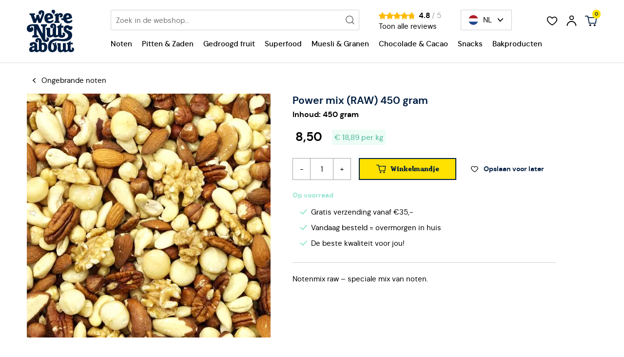

--- FILE ---
content_type: text/html; charset=UTF-8
request_url: https://www.werenutsabout.com/nl/wna-power-mix-raw-450-gram.html
body_size: 31890
content:
<!doctype html>
<html lang="nl">
    <head prefix="og: http://ogp.me/ns# fb: http://ogp.me/ns/fb# product: http://ogp.me/ns/product#">
        <script>
    var LOCALE = 'nl\u002DNL';
    var BASE_URL = 'https\u003A\u002F\u002Fwww.werenutsabout.com\u002Fnl\u002F';
    var require = {
        'baseUrl': 'https\u003A\u002F\u002Fwww.werenutsabout.com\u002Fstatic\u002Fversion1768900658\u002Ffrontend\u002FHypershop\u002FWereNutsAbout\u002Fnl_NL'
    };</script>        <meta charset="utf-8"/>
<meta name="title" content="PowerMix raw notenMix kopen"/>
<meta name="description" content="PowerMix raw ✔ Mix van ongebrande noten ✔ Voor 16:00 besteld, overmorgen in huis ✔ Bestel voordelig bij We&#039;re Nuts About"/>
<meta name="robots" content="INDEX,FOLLOW"/>
<meta name="viewport" content="width=device-width, initial-scale=1, maximum-scale=5.0"/>
<title>PowerMix raw notenMix kopen</title>
<link rel="preload" as="style" href="https://www.werenutsabout.com/static/version1768900658/frontend/Hypershop/WereNutsAbout/nl_NL/css/styles-m.css" />
<link rel="preload" as="style" href="https://www.werenutsabout.com/static/version1768900658/frontend/Hypershop/WereNutsAbout/nl_NL/jquery/uppy/dist/uppy-custom.css" />
<link rel="preload" as="style" href="https://www.werenutsabout.com/static/version1768900658/frontend/Hypershop/WereNutsAbout/nl_NL/Amasty_Label/vendor/tooltipster/css/tooltipster.min.css" />
<link rel="preload" as="style" href="https://www.werenutsabout.com/static/version1768900658/frontend/Hypershop/WereNutsAbout/nl_NL/mage/gallery/gallery.css" />
<link rel="preload" as="style" href="https://www.werenutsabout.com/static/version1768900658/frontend/Hypershop/WereNutsAbout/nl_NL/Mollie_Payment/css/styles.css" />
<link rel="preload" as="style" href="https://www.werenutsabout.com/static/version1768900658/frontend/Hypershop/WereNutsAbout/nl_NL/css/styles-l.css" />
<link rel="preload" as="script" href="https://www.werenutsabout.com/static/version1768900658/frontend/Hypershop/WereNutsAbout/nl_NL/requirejs/require.js" />
<link rel="preload" as="script" href="https://www.werenutsabout.com/static/version1768900658/frontend/Hypershop/WereNutsAbout/nl_NL/mage/requirejs/mixins.js" />
<link rel="preload" as="script" href="https://www.werenutsabout.com/static/version1768900658/frontend/Hypershop/WereNutsAbout/nl_NL/requirejs-config.js" />
<link rel="preload" as="script" href="https://consent.cookiebot.com/uc.js" />
<link rel="preload" as="script" href="https://www.werenutsabout.com/static/version1768900658/frontend/Hypershop/WereNutsAbout/nl_NL/jquery.js" />
<link rel="preload" as="script" href="https://www.werenutsabout.com/static/version1768900658/frontend/Hypershop/WereNutsAbout/nl_NL/mage/dataPost.js" />
<link rel="preload" as="script" href="https://www.werenutsabout.com/static/version1768900658/frontend/Hypershop/WereNutsAbout/nl_NL/mage/bootstrap.js" />
<link  rel="stylesheet" type="text/css"  media="all" href="https://www.werenutsabout.com/static/version1768900658/frontend/Hypershop/WereNutsAbout/nl_NL/css/styles-m.css" />
<link  rel="stylesheet" type="text/css"  media="all" href="https://www.werenutsabout.com/static/version1768900658/frontend/Hypershop/WereNutsAbout/nl_NL/jquery/uppy/dist/uppy-custom.css" />
<link  rel="stylesheet" type="text/css"  media="all" href="https://www.werenutsabout.com/static/version1768900658/frontend/Hypershop/WereNutsAbout/nl_NL/Amasty_Label/vendor/tooltipster/css/tooltipster.min.css" />
<link  rel="stylesheet" type="text/css"  media="all" href="https://www.werenutsabout.com/static/version1768900658/frontend/Hypershop/WereNutsAbout/nl_NL/mage/gallery/gallery.css" />
<link  rel="stylesheet" type="text/css"  media="all" href="https://www.werenutsabout.com/static/version1768900658/frontend/Hypershop/WereNutsAbout/nl_NL/Mollie_Payment/css/styles.css" />
<link  rel="stylesheet" type="text/css"  media="screen and (min-width: 768px)" href="https://www.werenutsabout.com/static/version1768900658/frontend/Hypershop/WereNutsAbout/nl_NL/css/styles-l.css" />
<script  type="text/javascript"  src="https://www.werenutsabout.com/static/version1768900658/frontend/Hypershop/WereNutsAbout/nl_NL/requirejs/require.js"></script>
<script  type="text/javascript"  src="https://www.werenutsabout.com/static/version1768900658/frontend/Hypershop/WereNutsAbout/nl_NL/mage/requirejs/mixins.js"></script>
<script  type="text/javascript"  src="https://www.werenutsabout.com/static/version1768900658/frontend/Hypershop/WereNutsAbout/nl_NL/requirejs-config.js"></script>
<link  rel="preconnect" href="https://consent.cookiebot.com" />
<link  rel="preconnect" href="https://connect.facebook.net" />
<link  rel="preconnect" href="https://chimpstatic.com" />
<link  rel="preconnect" href="https://www.google-analytics.com" />
<link  rel="preconnect" href="//cdn.segmentify.com" />
<link  rel="canonical" href="https://www.werenutsabout.com/nl/wna-power-mix-raw-450-gram.html" />
<link  rel="icon" type="image/x-icon" href="https://cdn.werenutsabout.com/media/favicon/stores/6/We_reNutsAbout_logo_cmyk.png" />
<link  rel="shortcut icon" type="image/x-icon" href="https://cdn.werenutsabout.com/media/favicon/stores/6/We_reNutsAbout_logo_cmyk.png" />
<script data-cookieconsent="ignore">window.dataLayer = window.dataLayer || [];
    function gtag() {
        dataLayer.push(arguments);
    }
    gtag("consent", "default", {
        ad_personalization: "denied",
        ad_storage: "denied",
        ad_user_data: "denied",
        analytics_storage: "denied",
        functionality_storage: "denied",
        personalization_storage: "denied",
        security_storage: "granted",
        wait_for_update: 500,
    });
    gtag("set", "ads_data_redaction", true);
    gtag("set", "url_passthrough", true);
</script>

<script id="Cookiebot" src="https://consent.cookiebot.com/uc.js" data-cbid="ea724a6a-8a20-4137-8990-8fa2deef8d4d" type="text/javascript"></script>

<meta name="google-site-verification" content="3zUfBU7u3g5giA6P4AcmVkPNpR9pwVtKMAgnmbpoZOg" />

<!-- Hotjar Tracking Code for We're Nuts About -->
<script>
    (function(h,o,t,j,a,r){
        h.hj=h.hj||function(){(h.hj.q=h.hj.q||[]).push(arguments)};
        h._hjSettings={hjid:3409066,hjsv:6};
        a=o.getElementsByTagName('head')[0];
        r=o.createElement('script');r.async=1;
        r.src=t+h._hjSettings.hjid+j+h._hjSettings.hjsv;
        a.appendChild(r);
    })(window,document,'https://static.hotjar.com/c/hotjar-','.js?sv=');
</script>

<!-- Google tag (gtag.js) -->
<script async src="https://www.googletagmanager.com/gtag/js?id=AW-11434781849"></script>
<script>
  window.dataLayer = window.dataLayer || [];
  function gtag(){dataLayer.push(arguments);}
  gtag('js', new Date());

  gtag('config', 'AW-11434781849');
</script>        <script async src="https://www.googletagmanager.com/gtag/js?id=AW-973724554"></script>
<script>
    window.dataLayer = window.dataLayer || [];

    function gtag() {
        dataLayer.push(arguments);
    }

    gtag('js', new Date());
    gtag('config', 'AW-973724554');
</script>    <link rel="alternate" hreflang="nl" href="https://www.werenutsabout.com/nl/wna-power-mix-raw-450-gram.html"/>
    <link rel="alternate" hreflang="de" href="https://www.werenutsabout.com/de/power-mix-raw-450-gramm.html"/>
    <link rel="alternate" hreflang="x-default" href="https://www.werenutsabout.com/nl/wna-power-mix-raw-450-gram.html"/>
<meta name="twitter:card" content="summary" />
<meta name="twitter:site" content="" />
<meta name="twitter:title" content="Power mix (RAW) 450 gram" />
<meta name="twitter:description" content="Notenmix raw – speciale mix van noten." />
<meta name="twitter:image" content="https://cdn.werenutsabout.com/media/catalog/product/1/6/1630.jpg" />
<meta property="og:type" content="product"/>
<meta property="og:title" content="Power mix (RAW) 450 gram"/>
<meta property="og:description" content="Notenmix raw – speciale mix van noten."/>
<meta property="og:image" content="https://cdn.werenutsabout.com/media/catalog/product/1/6/1630.jpg"/>
<meta property="og:image:secure_url" content="https://cdn.werenutsabout.com/media/catalog/product/1/6/1630.jpg"/>
<meta property="og:url" content="https://www.werenutsabout.com/nl/wna-power-mix-raw-450-gram.html"/>
<meta property="og:locale" content="nl_NL"/>
<meta property="product:price:amount" content="8.5"/>
<meta property="product:price:currency" content="EUR"/>
<meta property="availability" content="in stock"/>
<script type="application/ld+json">[{"@context":"http:\/\/schema.org","@type":"Product","name":"Power mix (RAW) 450 gram","description":"Notenmix raw \u2013 speciale mix van noten.","brand":{"@type":"Brand","name":"We're Nuts About"},"image":"https:\/\/cdn.werenutsabout.com\/media\/catalog\/product\/cache\/09ca0cd2d3be4ab043ecd9b33e37c5f2\/1\/6\/1630.jpg","offers":{"@type":"Offer","priceCurrency":"EUR","price":"8.50","url":"https:\/\/www.werenutsabout.com\/nl\/wna-power-mix-raw-450-gram.html","priceValidUntil":"2026-05-04","itemCondition":"http:\/\/schema.org\/newCondition","availability":"http:\/\/schema.org\/InStock","seller":{"@type":"Organization","name":"We're Nuts About"}},"sku":"W50110-BV15"}]</script>
    <script type="application/ld+json">{"@context":"https:\/\/schema.org","@type":"BreadcrumbList","itemListElement":[{"@type":"ListItem","position":1,"item":{"@id":"https:\/\/www.werenutsabout.com\/nl\/","name":"Home"}},{"@type":"ListItem","position":2,"item":{"@id":"https:\/\/www.werenutsabout.com\/nl\/noten\/","name":"Noten"}},{"@type":"ListItem","position":3,"item":{"@id":"https:\/\/www.werenutsabout.com\/nl\/noten\/ongebrande-noten\/","name":"Ongebrande noten"}},{"@type":"ListItem","position":4,"item":{"@id":"https:\/\/www.werenutsabout.com\/nl\/wna-power-mix-raw-450-gram.html","name":"Power mix (RAW) 450 gram"}}]}</script>
<script type="application/ld+json">[{"@context":"http:\/\/schema.org","@type":"Organization","url":"https:\/\/www.werenutsabout.com\/nl\/","name":"We're Nuts About","logo":"https:\/\/www.werenutsabout.com\/media\/wysiwyg\/Logo_WNA.png","sameAs":["https:\/\/www.facebook.com\/profile.php?id=100085035429056","https:\/\/www.instagram.com\/werenutsabout\/"]}]</script><script type="application/ld+json">[{"@context":"http:\/\/schema.org","@type":"Store","name":"De Notenshop","telephone":"085-733-1163","address":{"@type":"PostalAddress","streetAddress":"Antonie van Leeuwenhoekstraat 27","addressLocality":"Strijen","addressRegion":"Zuid-Holland","postalCode":"3291CR","addressCountry":"NL"},"geo":{"@type":"GeoCoordinates","latitude":"51.7521324","longitude":"4.554436500000065"},"openingHoursSpecification":[{"@type":"OpeningHoursSpecification","dayOfWeek":"monday","opens":"09:00","closes":"16:00"},{"@type":"OpeningHoursSpecification","dayOfWeek":"tuesday","opens":"09:00","closes":"16:00"},{"@type":"OpeningHoursSpecification","dayOfWeek":"wednesday","opens":"09:00","closes":"16:00"},{"@type":"OpeningHoursSpecification","dayOfWeek":"thursday","opens":"09:00","closes":"16:00"},{"@type":"OpeningHoursSpecification","dayOfWeek":"friday","opens":"09:00","closes":"16:00"}]}]</script><script type="application/ld+json">[{"@context":"https:\/\/schema.org","@type":"WebSite","url":"https:\/\/www.werenutsabout.com\/nl\/","name":"We're Nuts About","alternateName":"werenutsabout"}]</script>            <link rel="preload" as="font" type="font/woff2" href="https://www.werenutsabout.com/static/version1768900658/frontend/Hypershop/WereNutsAbout/nl_NL/fonts/Dmsans/Regular/dmsans-regular.woff2" crossorigin>
            <link rel="preload" as="font" type="font/woff2" href="https://www.werenutsabout.com/static/version1768900658/frontend/Hypershop/WereNutsAbout/nl_NL/fonts/Dmsans/Medium/dmsans-medium.woff2" crossorigin>
            <link rel="preload" as="font" type="font/woff2" href="https://www.werenutsabout.com/static/version1768900658/frontend/Hypershop/WereNutsAbout/nl_NL/fonts/Dmsans/Bold/dmsans-bold.woff2" crossorigin>
            <link rel="preload" as="font" type="font/woff2" href="https://www.werenutsabout.com/static/version1768900658/frontend/Hypershop/WereNutsAbout/nl_NL/fonts/Islebody/Bold/IsleBody-Bold.woff2" crossorigin>
        <script type="text/x-magento-init">
        {
            "*": {
                "Magento_PageCache/js/form-key-provider": {
                    "isPaginationCacheEnabled":
                        0                }
            }
        }
    </script>

<script nonce="OTlmc3dsb2ZhYnhqNW9rMmlndHFxY3FtYzR3dGtsNzQ=" excluded>(function(w,d,s,l,i){w[l]=w[l]||[];w[l].push({'gtm.start':
            new Date().getTime(),event:'gtm.js'});var f=d.getElementsByTagName(s)[0],
        j=d.createElement(s),dl=l!='dataLayer'?'&l='+l:'';j.async=true;j.src=
        'https://www.googletagmanager.com/gtm.js?id='+i+dl;f.parentNode.insertBefore(j,f);
    })(window,document,'script','dataLayer','GTM-NF99BTT');</script>

<script excluded>

</script>

    </head>
    <body data-container="body"
          data-mage-init='{"loaderAjax": {}, "loader": { "icon": "https://www.werenutsabout.com/static/version1768900658/frontend/Hypershop/WereNutsAbout/nl_NL/images/loader-2.gif"}}'
        id="html-body" class="catalog-product-view--simple catalog-product-view product-wna-power-mix-raw-450-gram page-layout-1column">
        <noscript><iframe src="https://www.googletagmanager.com/ns.html?id=GTM-NF99BTT" height="0" width="0" style="display:none;visibility:hidden"></iframe></noscript>

<div class="svg-container hide--all">
    <svg xmlns="https://www.w3.org/2000/svg" xmlns:xlink="https://www.w3.org/1999/xlink">
        <symbol viewBox="0 0 48 48" id="belco" xmlns="http://www.w3.org/2000/svg">
    <g fill="none" stroke="#000">
        <path d="M12.918 31.824c-5.787-1.006-9.212-5.906-9.212-11.87 0-6.692 4.598-12.062 10.598-12.062h10.992c6 0 10.863 5.118 10.863 11.81 0 6.694-4.864 11.812-10.864 11.812h-3.464L12.918 40.5v-8.676zM23.178 31.768c1.402 2.105 3.646 3.685 6.178 3.685h2.982l4.966 4.96V35.02c3.858-.147 7.5-3.934 7.5-8.587 0-4.743-3.424-8.486-7.676-8.486M11.953 18.81h15.435M11.953 14.874h15.435M11.953 22.748h7.72">
        </path>
    </g>
</symbol>
<symbol xmlns="http://www.w3.org/2000/svg" id="phone" viewBox="0 0 16.417 16.448">
    <path
        d="M18.084,14.19v2.25a1.5,1.5,0,0,1-1.635,1.5,14.842,14.842,0,0,1-6.472-2.3,14.625,14.625,0,0,1-4.5-4.5,14.842,14.842,0,0,1-2.3-6.5A1.5,1.5,0,0,1,4.666,3h2.25a1.5,1.5,0,0,1,1.5,1.29A9.63,9.63,0,0,0,8.941,6.4,1.5,1.5,0,0,1,8.6,7.98l-.952.952a12,12,0,0,0,4.5,4.5l.952-.952a1.5,1.5,0,0,1,1.582-.337,9.63,9.63,0,0,0,2.107.525,1.5,1.5,0,0,1,1.29,1.522Z"
        transform="translate(-2.417 -2.25)" fill="none" stroke="#000" stroke-linecap="round" stroke-linejoin="round"
        stroke-width="1.5"/>
</symbol>
<symbol id="leaf" width="18" height="17" viewBox="0 0 18 17" fill="none" xmlns="http://www.w3.org/2000/svg"">
    <path d="M11.66 4.501c2.018 1.384 2.45 4.259.966 6.422-1.484 2.164-4.322 2.796-6.34 1.412-2.017-1.384-3.302-8.026-3.302-8.026s6.66-1.192 8.677.192Z" stroke="#F5F4EC" stroke-width="1.5" stroke-linejoin="round"/>
    <path d="m2.984 4.31 9.642 6.613m0 0 2.41 1.654" stroke="#F5F4EC" stroke-width="1.5" stroke-linecap="round" stroke-linejoin="round"/>
    <path d="M11.66 4.501c2.018 1.384 2.45 4.259.966 6.422-1.484 2.164-4.322 2.796-6.339 1.412m5.374-7.834C9.644 3.117 2.984 4.31 2.984 4.31s1.285 6.642 3.303 8.026" stroke="#F5F4EC" stroke-width="1.5" stroke-linejoin="round"/>
</symbol>

<symbol viewBox="0 0 104.975 93.793" id="logo" xmlns="http://www.w3.org/2000/svg">
    <defs>
        <clipPath id="clip-path">
            <rect id="Rectangle_734" data-name="Rectangle 734" width="104.975" height="93.793" />
        </clipPath>
    </defs>
    <g id="Group_561" data-name="Group 561" clip-path="url(#clip-path)">
        <path id="Path_953" data-name="Path 953" d="M60.527,31.937c4.9-.115,9.434-2.518,9.424-6.4,0-.581-.37-1.272-.937-1.238-.3.017-.478.3-.968.67a9.275,9.275,0,0,1-6.094,2.059c-1.856,0-4.016-.6-4.711-3.329a67.805,67.805,0,0,0,11.551-2.974.569.569,0,0,0,.431-.59,7.508,7.508,0,0,0-.013-.82c-.266-5.9-3.458-9.776-9.788-9.776-6.988,0-9.987,5.792-9.809,11.377.2,6.26,3.883,11.187,10.914,11.024m-.464-17.573c1.288-.013,2.3.965,2.456,3.038a7.986,7.986,0,0,1,.018.81c-1.719.491-3.853.9-5.744,1.255-.288-2.784.706-5.075,3.27-5.1" transform="translate(-10.699 -2.057)" />
        <path id="Path_954" data-name="Path 954" d="M71.612,6.8c.564.327,1.656.675,1.656,1.6a1.992,1.992,0,0,1-.173.83c-.138.346-.288.474-.273.692a.274.274,0,0,0,.273.273c1.455.018,4.976-2.313,4.948-6.27A3.888,3.888,0,0,0,73.977,0a3.794,3.794,0,0,0-4.013,3.7,3.251,3.251,0,0,0,1.648,3.1" transform="translate(-15.09 0)" />
        <path id="Path_955" data-name="Path 955" d="M7.9,11.4c.71.369,1.378.6,2.06,1.009a1.062,1.062,0,0,1,.559.682c.264.745,5.551,15.239,5.712,15.854.091.346.273.509.582.509.4,0,4.093.019,4.53-.018a.716.716,0,0,0,.709-.473c1.1-2.713,1.965-5.008,2.526-6.44.077-.2.2-.318.376-.318.156,0,.265.1.334.336.177.61,1.858,5.367,2.131,6.258.161.527.272.674.782.674.255,0,3.238-.037,4.056-.037.592,0,.724-.158.892-.6,1.369-3.606,4.056-9.824,5.9-14.921a21,21,0,0,0,1.431-6.2c.047-3.915-2.191-6.238-6.372-6.238-3.766,0-6.494,2.569-6.494,5.283,0,3,1.915,4.121,3.561,4.121A2.794,2.794,0,0,0,34.03,8.989c.025-.122-.012-.2-.109-.235a1.057,1.057,0,0,1-.8-1.133,1.184,1.184,0,0,1,1.228-1.164c.655-.014,1.2.518,1.2,1.5,0,2.838-3.12,10-4.012,12.034-.162.373-.453.382-.582.019-.113-.32-2.571-8.154-2.761-8.764-.157-.505-.436-.594-1.057-.341-.256.1-4.37,1.808-4.777,1.973a.357.357,0,0,0-.255.478c.114.4.755,2.324.755,2.324C22.2,17.154,21.588,18.559,21,19.8c-.167.353-.286.573-.464.573-.136,0-.231-.136-.355-.491-.136-.392-2.442-6.426-2.66-7.19-.109-.382.027-.546.355-.682.46-.191,1.255-.493,1.719-.669.307-.115.419-.209.419-.5s.013-1.82,0-2.133c-.014-.341-.1-.4-.5-.4L7.958,8.331c-.264,0-.409.024-.409.309,0,.509-.009,1.51,0,2.183A.582.582,0,0,0,7.9,11.4" transform="translate(-1.627 -0.318)" />
        <path id="Path_956" data-name="Path 956" d="M78.369,12.581c0,.509-.009.9,0,1.575a.805.805,0,0,0,.256.682c.463.387.936.751,1.5,1.26a1.072,1.072,0,0,1,.369.994c0,.9.023,7.642,0,8.816a1.071,1.071,0,0,1-.374.991c-.564.509-1.037.873-1.5,1.26a.806.806,0,0,0-.256.682c-.009.673,0,1.5,0,2.012,0,.285.146.336.409.336H89.4c.264,0,.409-.051.409-.336,0-.509.009-1.339,0-2.012a.806.806,0,0,0-.256-.682c-.463-.387-.936-.751-1.5-1.26a1.071,1.071,0,0,1-.374-.991c-.027-1.173,0-6.8,0-7.7,0-2.864.973-4.249,2.521-4.249a.989.989,0,0,1,1.118,1.019,1.082,1.082,0,0,1-1.128,1.1c-.148,0-.209-.031-.3-.031a.192.192,0,0,0-.18.136,1.819,1.819,0,0,0-.094.718c0,1.2.863,2.06,2.582,2.06a4.591,4.591,0,0,0,4.665-4.807c0-3.059-1.852-4.857-5.364-4.857a6.918,6.918,0,0,0-5.137,2.488c-.115.143-.18.213-.253.213s-.121-.08-.157-.24c-.145-.66-.355-1.584-.409-1.837-.067-.307-.148-.424-.409-.413a.858.858,0,0,0-.266.061c-1.883.709-4.558,1.91-6.085,2.592-.241.107-.419.142-.419.427" transform="translate(-16.9 -2.004)" />
        <path id="Path_957" data-name="Path 957" d="M63.292,69.117a8.9,8.9,0,0,0,6.376-2.265c.218-.218.3-.192.545.055a5.939,5.939,0,0,0,5.14,2.21,12.845,12.845,0,0,0,6.99-2.334c1.136,1.776,3.095,3.1,6.3,3.1,6.216.016,8.341-3.514,8.341-6.839,0-3.031-1.744-4.591-3.728-4.559a2.766,2.766,0,0,0-2.646,1.573.193.193,0,0,0,.086.277A2.143,2.143,0,0,1,91.78,62.1a1.726,1.726,0,0,1-1.746,1.937c-.961-.023-1.529-.791-1.529-2.319V56.937c0-1.644-.02-5.876,0-9.386h4.1c.264,0,.409-.051.409-.336,0-.509.009-1.147,0-1.82.009-.673,0-1.311,0-1.82,0-.285-.146-.336-.409-.336l-4.1-.005c0-1.019.026-4.956.02-5.543,0-.468-.15-.632-.332-.632-.232,0-.311.133-.473.4-1.674,2.8-2.565,4.857-8.3,6.944-.286.1-.312.212-.3.505.013.5,0,1.787,0,2.311,0,.227.1.328.322.328h1.489c.027,2.564.059,10.823.035,13.914a11.765,11.765,0,0,0,.1,1.654,3.932,3.932,0,0,1-2.422,1.021,1.71,1.71,0,0,1-1.8-1.91c-.031-1.455.045-8.193,0-11.4-.027-1.938.22-4.038.165-5.894-.117-3.983-2.416-6.549-6.74-6.549-3.22,0-6.549,2.429-6.6,5.675-.05,2.967,1.643,4.442,3.739,4.584,2.4.164,3.815-1.34,3.711-3.056a1.174,1.174,0,0,0-.224-.66c-.038-.042-.094-.044-.163-.008a1.28,1.28,0,0,1-.653.161c-.5,0-.816-.467-.816-1.049a1.234,1.234,0,0,1,1.347-1.165c.845,0,1.528.819,1.528,2.511,0,1.992-1.073,3-2.137,4a2.731,2.731,0,0,0-.882,2.456c0,.691-.037,8.514-.037,9.278a3.253,3.253,0,0,1-3.238,2.911c-1.82,0-2.093-1.055-2.093-2.8s.037-9.5,0-12.752c0-.437-.018-.509-.491-.509H55.123c-.264,0-.409.05-.409.336,0,.509-.009,1.339,0,2.012A1.156,1.156,0,0,0,54.97,51c.326.491.518.736.845,1.26a1.568,1.568,0,0,1,.374.991c.027,1.173,0,7.422,0,8.322,0,4.188,1.6,7.544,7.1,7.544" transform="translate(-11.8 -7.993)" />
        <path id="Path_958" data-name="Path 958" d="M120.187,102.4a2.493,2.493,0,0,0-2.305,1.367c-.049.125-.013.195.079.238a1.765,1.765,0,0,1,.971,1.789,1.575,1.575,0,0,1-1.674,1.637c-1.055,0-1.472-.841-1.472-2.185v-4.21c0-1.047-.009-3.286-.006-5.614h4.494c.232,0,.36-.045.36-.3,0-.448.008-1.009,0-1.6.008-.593,0-1.154,0-1.6,0-.25-.128-.3-.36-.3l-4.482,0c0-.9.023-3.27.018-3.786,0-.413-.132-.557-.293-.557-.2,0-.273.118-.416.357-1.473,2.465-5.994,4.587-7.465,4.911-.264.057-.276.186-.269.444.011.444,0,1.682,0,2.143,0,.2.092.289.284.289h1.756c.016,3.118.028,7.594.013,9.6a10.688,10.688,0,0,0,.084,1.424,3.062,3.062,0,0,1-2.853,1.679c-1.038,0-1.528-.755-1.528-2.184,0-1.91-.054-10.518-.054-12.925,0-.39-.068-.427-.464-.427H99.19c-.232,0-.423.068-.429.409-.031,1.747.034,8.627.034,12.539a3.12,3.12,0,0,1-2.82,2.551c-1.637,0-2.11-.989-2.11-2.561s.065-9.547.032-12.478c0-.393-.032-.459-.458-.459H86.466c-.238,0-.369.046-.369.3,0,.458-.007,1.2,0,1.81a1.051,1.051,0,0,0,.231.614c.294.442.465.663.76,1.134a1.41,1.41,0,0,1,.336.892c.024,1.056,0,7.681,0,8.491,0,3.769,1.221,6.79,6.174,6.79a7.849,7.849,0,0,0,5.468-1.842c.293-.268.457-.407.62-.407s.358.265.512.443a5.355,5.355,0,0,0,4.325,1.745,8.371,8.371,0,0,0,6.113-2.814,6.083,6.083,0,0,0,5.489,2.684c5.471.014,7.416-3.22,7.416-6.146,0-2.667-1.611-3.915-3.356-3.885" transform="translate(-18.569 -18.824)" />
        <path id="Path_959" data-name="Path 959" d="M14.4,51.784c0-3.456-2.109-5.281-3.808-5.229-.45.013-.761.176-.761.471,0,.348.165.379.165.947a1.4,1.4,0,0,1-1.506,1.339,1.54,1.54,0,0,1-1.5-1.741c.094-2.32,2.865-3.144,5.922-3.144,2.456,0,3.12.776,3.12,2.565,0,1.06.072,15.481.072,16.827a.818.818,0,0,1-.436.813c-.409.242-2.5,1.355-2.975,1.62a.814.814,0,0,0-.491.873v2.147c0,.455.136.678.609.678.655-.014,12.387.011,12.387.011.473,0,.6-.218.6-.673V67.141a.815.815,0,0,0-.491-.873c-.473-.264-2.565-1.378-2.975-1.619a.8.8,0,0,1-.4-.816c0-.329.028-10.02.028-10.895,0-.236.118-.4.326-.4.157,0,.229.118.331.289.591.991,7.773,14.3,11.227,21.125,1.529,3.02,4.156,6.347,8.14,6.275,4.5-.082,7.264-2.733,7.264-6.063,0-2.674-1.628-4.074-3.6-4.074-1.765,0-2.838,1.528-2.4,1.673a1.676,1.676,0,0,1,.991,1.529,1.541,1.541,0,0,1-1.682,1.637c-1.237,0-1.638-.982-1.638-2.784,0-2.292.037-24.831.037-25.158a.747.747,0,0,1,.391-.783c.409-.241,2.5-1.355,2.975-1.619a.815.815,0,0,0,.491-.873V41.571c0-.455-.127-.673-.6-.673,0,0-11.7-.009-12.352-.023-.473,0-.609.223-.609.678V43.7a.815.815,0,0,0,.491.873c.473.264,2.565,1.378,2.974,1.619a.791.791,0,0,1,.437.8c0,.874,0,12.267-.018,13.54-.006.449-.126.587-.353.613-.192.022-.327-.262-.514-.578-.473-.8-8.657-17.389-9.13-18.262a2.091,2.091,0,0,0-2.264-1.383c-1.274,0-5.758-.037-9.8-.037C6.209,40.879,0,43.642,0,50.293c0,4.721,2.911,7.821,7,7.821,4.071,0,7.4-2.518,7.4-6.33" transform="translate(0 -8.816)" />
        <path id="Path_960" data-name="Path 960" d="M38.536,89.929a8.262,8.262,0,0,0-4,1.031c0-1.371,0-2.44.006-2.972.071-4.381-2.191-8.2-7.145-8.2-4.582,0-7.1,2.2-7.1,5.627a3.488,3.488,0,0,0,3.222,3.694,2.661,2.661,0,0,0,2.986-2.822.111.111,0,0,0-.154-.115,1.046,1.046,0,0,1-.267.031.8.8,0,0,1-.827-.882c.006-.58.5-.992,1.268-.992,1.037,0,1.612,1.085,1.612,3.348v17.537a2.765,2.765,0,0,1-2.1,1.223c-1.038.016-1.555-.755-1.555-2.184,0-2.619.049-6.075.049-8.482,0-3.874-2.847-7.089-8.359-7.095-3.084,0-8.36,1.31-8.36,5.184a3.091,3.091,0,0,0,3.275,3.329,7.767,7.767,0,0,0,3.219-.709.2.2,0,0,0,.087-.314,1.84,1.84,0,0,1-.3-1.05c0-1.118.7-1.856,2.175-1.856a1.893,1.893,0,0,1,1.964,2.129v1.838c-7.621.763-11.624,3.638-11.624,7.967,0,3.866,2.62,5.723,5.493,5.676a10.307,10.307,0,0,0,6.127-2.162c.294-.239.44-.184.566.035.812,1.407,2.4,2.209,5.085,2.173a8,8,0,0,0,5.553-2.5,11.7,11.7,0,0,0,7.027,2.418c4.365,0,10.373-1.529,10.26-11.406-.054-4.747-1.855-9.5-8.186-9.5M18.224,103.3a2.776,2.776,0,0,1-2.936,2.67,1.969,1.969,0,0,1-2.129-2.1c0-1.619,1.606-2.845,5.075-3.1,0,1.1-.01,1.519-.01,2.536m18.616,3.108a2.007,2.007,0,0,1-1.938-.936,4.316,4.316,0,0,1-.32-2.1c0-2.18-.013-5.089-.024-7.815A3.279,3.279,0,0,1,37.063,94.4c2.074.027,3.111,2.289,3.111,6.33,0,3.82-1.249,5.678-3.333,5.678" transform="translate(-1.426 -17.208)" />
        <path id="Path_961" data-name="Path 961" d="M97.473,21.029a4.222,4.222,0,0,0-.107,1.092,2.8,2.8,0,0,0,3.1,2.893c.531,0,1.186-.037,1.9-.1,1.355,4.249,4.789,7.19,10.246,7.063,4.9-.115,9.438-2.518,9.433-6.4,0-.581-.369-1.272-.936-1.238-.3.017-.478.3-.969.67a9.286,9.286,0,0,1-6.1,2.059c-1.856,0-4.016-.6-4.706-3.329a62.28,62.28,0,0,0,11.6-3.025c.285-.118.427-.38.372-1.359-.331-5.9-3.445-9.776-9.775-9.776-6.911,0-9.925,5.664-9.826,11.191a23.139,23.139,0,0,1-4.241.268m14.7-6.631c1.288-.013,2.3.965,2.451,3.038q.028.38.018.81c-1.721.491-3.855.9-5.746,1.255-.284-2.784.713-5.075,3.277-5.1" transform="translate(-21 -2.064)" />
        <path id="Path_962" data-name="Path 962" d="M78.382,81.688c0-.382-.185-.682-.5-.682a3.788,3.788,0,0,0-2.494,2.555,6.946,6.946,0,0,0-2.71-.495,7.447,7.447,0,0,0-1.954.211c-.464.135-.638.288-.73.517a2.108,2.108,0,0,0-.124.837c.01.789.683,1.728,2.073,2.329a9.995,9.995,0,0,1,1.02,4.314c.2,5.517-1.464,7.312-2.983,7.312-2.1,0-3.018-2.458-3.075-7.042-.113-9.169,4.662-13.571,12.375-13.571,7.173,0,9.626,1.086,15.669,1.086,14.24,0,18.677-7.442,18.677-13.347,0-11.624-12.789-8.946-12.789-13.8a1.827,1.827,0,0,1,1.942-2.051,2.278,2.278,0,0,1,1.678.7c.409,2.519,2.329,3.529,4.639,3.529a5.193,5.193,0,0,0,5.129-5.349,7.1,7.1,0,0,0-.779-3.147c-.078-.122-.206-.121-.351-.031a3.431,3.431,0,0,1-2.057.659c-3.113,0-3.962-2.556-7.618-2.556-5.839,0-8.914,3.811-8.86,8.587.1,8.841,10.06,7.186,10.114,14.39.036,4.693-5.384,7.513-12.515,7.513-5.13,0-8.15-.8-13.244-.8-9.1,0-19.11,4.584-18.939,18.446.1,7.75,4.03,11.384,9.649,11.384,7.071,0,10.275-5.074,10.2-10.984-.042-3.489-1.013-5.937-2.558-7.414a4.048,4.048,0,0,0,1.11-3.1M74.829,86.14a.67.67,0,0,1-.668-.66.65.65,0,0,1,.652-.66.671.671,0,0,1,.669.66.651.651,0,0,1-.653.66" transform="translate(-12.936 -9.418)" />
    </g>
</symbol>
<symbol viewBox="0 0 13 13" id="minus" xmlns="https://www.w3.org/2000/svg">
    <defs/>
    <path fill="none" stroke-width="1.5" d="M16.282 8.142H0" />
</symbol>
<symbol xmlns="https://www.w3.org/2000/svg" viewBox="0 0 13.125 15" id="lock">
    <path d="M11.719 6.563h-.7v-2.11a4.453 4.453 0 0 0-8.906 0v2.11h-.7A1.407 1.407 0 0 0 0 7.969v5.625A1.407 1.407 0 0 0 1.406 15h10.313a1.407 1.407 0 0 0 1.406-1.406V7.969a1.407 1.407 0 0 0-1.406-1.406Zm-3.047 0H4.453v-2.11a2.109 2.109 0 0 1 4.219 0Z"/>
</symbol>
<symbol viewBox="0 0 17.16 13.5" id="email" xmlns="https://www.w3.org/2000/svg">
    <g stroke-linecap="round" stroke-linejoin="round" stroke-width="2">
        <path d="M2.831 1h11.5a1.442 1.442 0 0 1 1.438 1.438v8.625a1.442 1.442 0 0 1-1.438 1.437h-11.5a1.442 1.442 0 0 1-1.438-1.437V2.438A1.442 1.442 0 0 1 2.831 1Z"/>
        <path d="M15.768 2.437 8.581 7.468 1.393 2.437"/>
    </g>
</symbol>
<symbol viewBox="0 0 33.375 35.398" id="user" xmlns="http://www.w3.org/2000/svg">
    <defs>
        <clipPath id="clip-path">
            <rect id="Rectangle_852" data-name="Rectangle 852" width="33.375" height="35.398" transform="translate(0 0)" fill="none" stroke="#707070" stroke-width="2.5"/>
        </clipPath>
    </defs>
    <g id="Group_613" data-name="Group 613" transform="translate(0 0)">
        <g id="Group_612" data-name="Group 612" transform="translate(0 0)" clip-path="url(#clip-path)">
            <ellipse id="Ellipse_52" data-name="Ellipse 52" cx="5.392" cy="5.392" rx="5.392" ry="5.392" transform="translate(11.358 3.788)" fill="none" stroke="#000" stroke-miterlimit="10" stroke-width="2.5"/>
            <path id="Path_7081" data-name="Path 7081" d="M2.5,55.329a12.829,12.829,0,1,1,25.658,0" transform="translate(1.188 -22.861)" fill="none" stroke="#707070" stroke-width="2.5"/>
            <path id="Path_7082" data-name="Path 7082" d="M2.5,55.329a12.829,12.829,0,1,1,25.658,0" transform="translate(1.188 -22.861)" fill="none" stroke="#000" stroke-miterlimit="10" stroke-width="2.5"/>
        </g>
    </g>
</symbol>
<symbol viewBox="0 0 25.57 25.57" id="pinterest" xmlns="https://www.w3.org/2000/svg">
    <path d="M25.57 12.784A12.786 12.786 0 019 24.997a14.371 14.371 0 001.588-3.351c.155-.6.794-3.042.794-3.042a3.424 3.424 0 002.928 1.469c3.856 0 6.635-3.547 6.635-7.954 0-4.222-3.445-7.382-7.882-7.382-5.516 0-8.449 3.7-8.449 7.738 0 1.876 1 4.212 2.593 4.954.242.113.371.062.428-.17.041-.175.258-1.046.356-1.449a.383.383 0 00-.088-.366 5.035 5.035 0 01-.943-2.918 5.532 5.532 0 015.774-5.547 5.047 5.047 0 015.341 5.2c0 3.459-1.748 5.856-4.021 5.856a1.854 1.854 0 01-1.892-2.31 25.69 25.69 0 001.057-4.258 1.606 1.606 0 00-1.619-1.8c-1.284 0-2.315 1.325-2.315 3.1a4.607 4.607 0 00.381 1.9S8.4 20.022 8.171 21.022a12.375 12.375 0 00-.046 3.67A12.786 12.786 0 1125.57 12.784z"/>
</symbol>
<symbol viewBox="0 0 25.049 20.345" id="twitter" xmlns="https://www.w3.org/2000/svg">
    <path d="M22.475 5.07c.016.223.016.445.016.668A14.507 14.507 0 017.884 20.344 14.508 14.508 0 010 18.04a10.62 10.62 0 001.24.064 10.282 10.282 0 006.374-2.193 5.143 5.143 0 01-4.8-3.56 6.474 6.474 0 00.97.079 5.43 5.43 0 001.351-.175 5.135 5.135 0 01-4.118-5.036v-.064a5.17 5.17 0 002.321.652A5.142 5.142 0 011.748.938 14.593 14.593 0 0012.334 6.31a5.8 5.8 0 01-.127-1.176 5.139 5.139 0 018.885-3.515A10.108 10.108 0 0024.35.379a5.12 5.12 0 01-2.257 2.829 10.292 10.292 0 002.956-.789 11.036 11.036 0 01-2.575 2.654z"/>
</symbol>
<symbol viewBox="0 0 18.311 18.311" id="search" xmlns="https://www.w3.org/2000/svg">
    <g stroke-linecap="round" stroke-linejoin="round" stroke-width="1.5">
        <path d="M15.417 8.083A7.333 7.333 0 118.083.75a7.333 7.333 0 017.333 7.333z"/>
        <path d="M17.25 17.25l-3.988-3.988"/>
    </g>
</symbol>
<symbol viewBox="0 0 21 13.096" id="menu" xmlns="https://www.w3.org/2000/svg">
    <g stroke-width="1.5">
        <path d="M0 .75h21"/>
        <path d="M0 6.548h21"/>
        <path d="M0 12.346h12"/>
    </g>
</symbol>
<symbol viewBox="0 0 25.575 25.57" id="instagram" xmlns="https://www.w3.org/2000/svg">
    <path d="M12.79 6.229a6.556 6.556 0 106.556 6.556 6.545 6.545 0 00-6.556-6.556zm0 10.818a4.262 4.262 0 114.262-4.262 4.27 4.27 0 01-4.262 4.262zm8.353-11.085a1.529 1.529 0 11-1.529-1.53 1.526 1.526 0 011.529 1.53zm4.342 1.551a7.567 7.567 0 00-2.065-5.358A7.617 7.617 0 0018.062.09c-2.111-.12-8.439-.12-10.55 0a7.606 7.606 0 00-5.357 2.059A7.592 7.592 0 00.09 7.507c-.12 2.111-.12 8.439 0 10.55a7.567 7.567 0 002.065 5.357 7.627 7.627 0 005.358 2.065c2.111.12 8.439.12 10.55 0a7.567 7.567 0 005.358-2.065 7.617 7.617 0 002.065-5.358c.12-2.111.12-8.433 0-10.544zm-2.727 12.809a4.315 4.315 0 01-2.431 2.431c-1.683.668-5.677.514-7.537.514s-5.86.148-7.537-.514a4.315 4.315 0 01-2.43-2.431c-.668-1.684-.518-5.677-.518-7.537s-.148-5.86.514-7.537a4.315 4.315 0 012.434-2.431c1.683-.668 5.677-.514 7.537-.514s5.86-.148 7.537.514a4.315 4.315 0 012.431 2.431c.668 1.683.514 5.677.514 7.537s.153 5.859-.514 7.537z"/>
</symbol>
<symbol viewBox="0 0 36.778 33.676" id="heart" xmlns="http://www.w3.org/2000/svg">
    <defs>
        <clipPath id="clip-path">
            <rect id="Rectangle_853" data-name="Rectangle 853" width="36.778" height="33.676" fill="none" stroke="#707070" stroke-width="2.5"/>
        </clipPath>
    </defs>
    <g id="Group_614" data-name="Group 614" clip-path="url(#clip-path)">
        <path id="Path_7083" data-name="Path 7083" d="M3.328,13.69A7.848,7.848,0,0,1,6.649,3.2c3.767-1.847,8.365.138,10.277,3.863.023.045.046.09.068.135" transform="translate(1.482 2.493)" fill="none" stroke-linecap="round" stroke-linejoin="round" stroke-width="2.5"/>
        <path id="Path_7084" data-name="Path 7084" d="M54.288,16.166A7.594,7.594,0,1,0,41.395,8.139" transform="translate(-22.66 1.263)" fill="none" stroke-linecap="round" stroke-linejoin="round" stroke-width="2.5"/>
        <path id="Path_7085" data-name="Path 7085" d="M31.3,31.724c-2.963,5.481-7.131,9.265-13.322,12.754Q8.021,39.385,3.835,30.337" transform="translate(0.654 -14.785)" fill="none"  stroke-linecap="round" stroke-linejoin="round" stroke-width="2.5"/>
    </g>
</symbol>
<symbol viewBox="0 0 14 14" id="filter" xmlns="https://www.w3.org/2000/svg">
    <path fill-rule="evenodd" d="M4.5 8.5a1.5 1.5 0 011.414 1h5.583c.247 0 .452.183.495.412L12 10c0 .276-.233.5-.503.5H5.915a1.5 1.5 0 01-2.83 0h-.58a.51.51 0 01-.497-.412L2 10c0-.276.214-.5.505-.5h.58a1.5 1.5 0 011.415-1zm0 1a.5.5 0 10.491.593L5 9.995l-.007-.085A.5.5 0 004.5 9.5zm5-4a1.5 1.5 0 011.414 1h.581a.51.51 0 01.497.412L12 7c0 .276-.214.5-.505.5h-.58a1.5 1.5 0 01-2.83 0H2.503a.509.509 0 01-.495-.412L2 7c0-.276.233-.5.503-.5h5.583a1.5 1.5 0 011.414-1zm0 1a.5.5 0 10.491.593L10 6.994l-.007-.084A.5.5 0 009.5 6.5zm-5-4a1.5 1.5 0 011.414 1h5.583c.247 0 .452.183.495.412L12 4c0 .276-.233.5-.503.5H5.915a1.5 1.5 0 01-2.83 0h-.58a.51.51 0 01-.497-.412L2 4c0-.276.214-.5.505-.5h.58a1.5 1.5 0 011.415-1zm0 1a.5.5 0 10.491.593L5 3.995l-.007-.085A.5.5 0 004.5 3.5z"></path>
</symbol>
<symbol viewBox="0 0 24.678 24.528" id="facebook" xmlns="https://www.w3.org/2000/svg">
    <path d="M24.677 12.337a12.339 12.339 0 10-14.267 12.19v-8.622H7.276v-3.568h3.134V9.62c0-3.092 1.841-4.8 4.66-4.8a18.989 18.989 0 012.762.241v3.034h-1.555a1.783 1.783 0 00-2.011 1.927v2.315h3.422l-.551 3.568h-2.871v8.623a12.343 12.343 0 0010.411-12.191z"/>
</symbol>
<symbol viewBox="0 0 16.282 16.282" id="cross" xmlns="https://www.w3.org/2000/svg">
    <defs/>
    <path fill="none" stroke-width="1.5" d="M8.431 0v16.282" />
    <path fill="none" stroke-width="1.5" d="M16.282 8.142H0" />
</symbol>
<symbol viewBox="0 0 10.844 7.927" id="checkmark" xmlns="https://www.w3.org/2000/svg">
    <defs/>
    <path fill="none" stroke-width="1.5" d="M1 3.42l3.447 3.447L10.314 1" />
</symbol>
<symbol viewBox="0 0 320 512" id="close" xmlns="https://www.w3.org/2000/svg">
    <path d="M193.94 256L296.5 153.44l21.15-21.15c3.12-3.12 3.12-8.19 0-11.31l-22.63-22.63c-3.12-3.12-8.19-3.12-11.31 0L160 222.06 36.29 98.34c-3.12-3.12-8.19-3.12-11.31 0L2.34 120.97c-3.12 3.12-3.12 8.19 0 11.31L126.06 256 2.34 379.71c-3.12 3.12-3.12 8.19 0 11.31l22.63 22.63c3.12 3.12 8.19 3.12 11.31 0L160 289.94 262.56 392.5l21.15 21.15c3.12 3.12 8.19 3.12 11.31 0l22.63-22.63c3.12-3.12 3.12-8.19 0-11.31L193.94 256z"></path>
</symbol>
<symbol viewBox="0 0 17.408 27.194" id="chevron" xmlns="http://www.w3.org/2000/svg">
    <path id="Path_13176" data-name="Path 13176" d="M13.054,0,0,11.209,13.054,24.263" transform="translate(14.468 25.677) rotate(180)" fill="none" stroke-width="4"/>
</symbol>
<symbol viewBox="0 0 35.403 35.169" id="cart" xmlns="http://www.w3.org/2000/svg">
    <defs>
        <clipPath id="clip-path">
            <rect id="Rectangle_851" data-name="Rectangle 851" width="35.403" height="35.169" fill="none"/>
        </clipPath>
    </defs>
    <g id="Group_609" data-name="Group 609" clip-path="url(#clip-path)">
        <path id="Path_7076" data-name="Path 7076" d="M0,2.5H8.107l4.246,20.522H30.882L33.2,6.446,9.265,6.841" transform="translate(0 1.829)" fill="none" stroke="#011e41" stroke-miterlimit="10" stroke-width="2.5"/>
        <path id="Path_7077" data-name="Path 7077" d="M38.132,65.368A2.317,2.317,0,1,1,35.816,63a2.342,2.342,0,0,1,2.316,2.368" transform="translate(-20.568 -34.795)" fill="#011e41"/>
        <path id="Path_7078" data-name="Path 7078" d="M71.132,65.368A2.317,2.317,0,1,1,68.816,63a2.342,2.342,0,0,1,2.316,2.368" transform="translate(-40.829 -34.795)" fill="#011e41"/>
    </g>
</symbol>
<symbol viewBox="0 0 13.525 14.349" id="arrow" xmlns="https://www.w3.org/2000/svg">
    <g fill="none" stroke-linecap="round" stroke-linejoin="round" stroke-width="2">
        <path d="M1 7.174h11.525"/>
        <path d="M6.013 1.411l6.513 5.763-6.513 5.762"/>
    </g>
</symbol>
    </svg>
</div>
<div class="js-panel__container">
    <div class="js-panel__title js-overlay__title">
        <span></span>
        <button class="js-panel__toggle js-overlay__toggle js-overlay__toggle--close button-reset" title="Sluiten" data-mage-init='{"Magento_Theme/js/jsWrap":{"type": "panel"}}'>
            <svg class="icon icon__fill icon__fill--hover" width="16" height="16">
                <use xmlns:xlink="https://www.w3.org/1999/xlink" xlink:href="#close"></use>
            </svg>
        </button>
    </div>
    <div class="js-panel__content js-overlay__content"></div>
</div>


<script type="text/x-magento-init">
    {
        "*": {
            "mage/cookies": {
                "expires": null,
                "path": "\u002F",
                "domain": ".www.werenutsabout.com",
                "secure": true,
                "lifetime": "86400"
            }
        }
    }
</script>
    <noscript>
        <div class="message global noscript">
            <div class="content">
                <p>
                    <strong>JavaScript lijkt te zijn uitgeschakeld in uw browser.</strong>
                    <span>
                        Voor de beste gebruikerservaring, zorg ervoor dat javascript ingeschakeld is voor uw browser.                    </span>
                </p>
            </div>
        </div>
    </noscript>

<script>
    window.cookiesConfig = window.cookiesConfig || {};
    window.cookiesConfig.secure = true;
</script><script>    require.config({
        map: {
            '*': {
                wysiwygAdapter: 'mage/adminhtml/wysiwyg/tiny_mce/tinymceAdapter'
            }
        }
    });</script><div class="page-wrapper"><header class="header"><div class="pure-g header__content wrap wrap--small"><div class="pure-u-1-2 pure-u-md-1-5 pure-u-xl-1-12 header__logo"><div class="header__nav-toggle-container hide--screen-nav-break">
<button type="button"
        title="Navigation"
        class="js-overlay__toggle nav-sections__toggle button-reset"
        data-target="nav-sections"
        data-position="left"
        data-mage-init='{"Magento_Theme/js/jsOverlay":{}}'
>
    <svg class="icon icon__stroke icon__stroke--hover" width="16" height="16">
        <use xmlns:xlink="https://www.w3.org/1999/xlink" xlink:href="#menu"></use>
    </svg>
</button>
</div>
<a class="header__logo"
   href="https://www.werenutsabout.com/nl/"
   title=""
>
    <svg class="header__logo-image" width="104.975" height="93.793">
        <use xmlns:xlink="http://www.w3.org/1999/xlink" xlink:href="#logo"></use>
    </svg>
</a>
</div><div class="pure-u-1-2 pure-u-md-4-5 pure-u-xl-11-12 header__content--wrap"><div class="pure-g header__elements"><div class="header__header-items-container">
<div class="header-items">
    
<div class="header-items__item header-items__item--wishlist">
    <a class="header-items__link icon" href="https://www.werenutsabout.com/nl/wishlist/" title="Verlanglijst">
        <svg class="icon icon__stroke icon__stroke--hover" width="16" height="16">
            <use xmlns:xlink="https://www.w3.org/1999/xlink" xlink:href="#heart"></use>
        </svg>
    </a>
</div>
<div class="header-items__item header-items__item--account">
            <a class="header-items__link icon" href="https://www.werenutsabout.com/nl/customer/account/" title="Account">
            <svg class="icon icon__stroke icon__stroke--hover" width="16" height="16">
                <use xmlns:xlink="https://www.w3.org/1999/xlink" xlink:href="#user"></use>
            </svg>
        </a>
        </div>
</div></div><div class="header__reviews-container">
<div class="shopreviews">
        <div class="shopreviews__snippet review-snippet">
        <div class="shopreviews__rating-summary rating-summary">
            <div class="shopreviews__rating-result rating-result" title="96">
            <span style="width:96%">
                <span>
                    <span>96</span>% van <span>100</span>
                </span>
            </span>
            </div>
        </div>
        <div class="shopreviews__score score">
            <strong>4.8</strong> / 5        </div>
                    <a href="https&#x3A;&#x2F;&#x2F;www.ekomi.nl&#x2F;klantenmeningen-c8cad4025334d8f447eff36e4a6b27f8.html" class="shopreviews__summary-link review-summary-link"
               target="_blank" rel="noopener">
                <span>Toon alle reviews</span>
            </a>
            </div>
</div>
</div><div class="header__search-container">
<div class="block search-block">
    <div class="block block-title js-overlay__title search-block__title">
        Zoeken        <button class="js-overlay__toggle js-overlay__toggle--close button-reset" title="Close search" data-target="search-block" data-mage-init='{"Magento_Theme/js/jsOverlay":{}}'>
            <svg class="icon icon__fill icon__fill--hover" width="16" height="16">
                <use xmlns:xlink="https://www.w3.org/1999/xlink" xlink:href="#close"></use>
            </svg>
        </button>
    </div>
    <div class="block block-content search-block__content">
        <form class="form minisearch search-block__form" id="search_mini_form"
              action="https://www.werenutsabout.com/nl/catalogsearch/result/" method="get">
            <div class="search-block__search-container">
                <input id="search"
                       data-mage-init='{
                            "quickSearch": {
                                "formSelector": "#search_mini_form",
                                "url": "https://www.werenutsabout.com/nl/search/ajax/suggest/",
                                "destinationSelector": "#search_autocomplete",
                                "minSearchLength": "1"
                            }
                        }'
                       type="text"
                       name="q"
                       value=""
                       placeholder="Zoek&#x20;in&#x20;de&#x20;webshop..."
                       class="input-text"
                       maxlength="128"
                       role="combobox"
                       aria-haspopup="false"
                       aria-autocomplete="both"
                       autocomplete="off"
                       aria-expanded="false"/>
                <div id="search_autocomplete" class="search-autocomplete"></div>
                <script
        id="autocomplete-item-template"
        type="text/x-magento-template"
        data-url="https://www.werenutsabout.com/nl/search/ajax/suggest/">
    <% if (data.type === 'product') { %>
    <li
            class="<%- data.row_class %> product-item"
            id="qs-option-<%- data.index %>"
            data-url="<%- data.url %>"
            role="option">
        <% if (data.image) { %>
        <img class="qs-option-image" src="<%- data.image %>" alt="<%- data.title %>">
        <% } %>

        <div class="qs-option-info-container">
            <span class="qs-option-name"><%= data.title %></span>

            <div class="price-box">
                <% if (Math.abs(data.final_price - data.price) < 0.0001) { %>
                <span class="price-container">
                            <span class="price-wrapper">
                                <span class="price"><%= autocompleteFormatPrice(data.price) %></span>
                            </span>
                        </span>
                <% } else { %>
                <span class="special-price">
                            <span class="price-container">
                                <span class="price-label">Special Price</span>
                                <span class="price-wrapper">
                                    <span class="price"><%= autocompleteFormatPrice(data.final_price) %></span>
                                </span>
                            </span>
                        </span>

                <span class="old-price sly-old-price">
                            <span class="price-container">
                                <span class="price-label">Regular Price</span>
                                <span class="price-wrapper">
                                    <span class="price"><%= autocompleteFormatPrice(data.price) %></span>
                                </span>
                            </span>
                        </span>
                <% } %>
            </div>
        </div>
    </li>
    <% } else if (data.type === 'suggestion') { %>
    <li class="<%- data.row_class %>" id="qs-option-<%- data.index %>" role="option">
        <span class="qs-option-name"><%= data.title %></span>
        <span aria-hidden="true" class="amount"><%- data.num_results %></span>
    </li>
    <% } else if (data.type === 'suggestion_group') { %>
    <li class="<%- data.row_class %> qs-suggestion-heading" id="qs-option-<%- data.index %>" role="option">
        <span class="qs-option-name"><%= data.title %></span>
        <span aria-hidden="true" class="amount"><%- data.num_results %></span>
    </li>
    <% _.each (data.suggestions, function (suggestion, index) { %>
    <li class="<%- suggestion.row_class %> qs-suggestion-item"
        id="qs-option-<%- data.index %>-<%- index %>"
    <% if (suggestion.url) { %>
    data-url="<%- suggestion.url %>"
    <% } %>
    role="option"
    >
    <span class="qs-option-name"><%= suggestion.title %></span>
    </li>
    <% }); %>
    <% } %>
</script>
<script type="text/javascript">
 require(['Magento_Catalog/js/price-utils'], function(priceUtils){
  var priceFormat = {"pattern":"\u20ac\u00a0%s","precision":2,"requiredPrecision":2,"decimalSymbol":",","groupSymbol":".","groupLength":3,"integerRequired":false};
  priceFormat.pattern = '%s';
  window['autocompleteFormatPrice'] = function(price) {
   return priceUtils.formatPrice(price, priceFormat);
  };
 });
</script>
            </div>
            <button type="submit"
                    title="Zoeken"
                    class="action search search-block__submit-button button-reset"
                    aria-label="Search"
            >
                <svg class="icon icon__stroke icon__stroke--hover" width="16" height="16">
                    <use xmlns:xlink="https://www.w3.org/1999/xlink" xlink:href="#search"></use>
                </svg>
            </button>
        </form>
    </div>
</div>
<button type="button" class="js-overlay__toggle button-reset search-block__toggle button-reset" title="Close search" data-target="search-block" data-mage-init='{"Magento_Theme/js/jsOverlay":{}}'>
    <svg class="icon icon__stroke icon__stroke--hover" width="16" height="16">
        <use xmlns:xlink="https://www.w3.org/1999/xlink" xlink:href="#search"></use>
    </svg>
</button>
</div><div class="header__minicart-container">
<div data-block="minicart" class="minicart-wrapper">
    <button class="js-overlay__toggle showcart minicart-toggle button-reset" data-target="block-minicart" data-position="right"
       data-mage-init='{"Magento_Theme/js/jsOverlay":{}}'>
        <span class="text">
            <svg class="icon icon__stroke icon__stroke--hover" width="16" height="16">
                <use xmlns:xlink="https://www.w3.org/1999/xlink" xlink:href="#cart"></use>
            </svg>
        </span>
        <span class="counter qty empty">
            <span class="counter-number"></span>
        </span>
    </button>
            <div class="block block-minicart">
                    </div>
        <script>
        window.checkout = {"shoppingCartUrl":"https:\/\/www.werenutsabout.com\/nl\/checkout\/cart\/","checkoutUrl":"https:\/\/www.werenutsabout.com\/nl\/checkout\/","updateItemQtyUrl":"https:\/\/www.werenutsabout.com\/nl\/checkout\/sidebar\/updateItemQty\/","removeItemUrl":"https:\/\/www.werenutsabout.com\/nl\/checkout\/sidebar\/removeItem\/","imageTemplate":"Magento_Catalog\/product\/image_with_borders","baseUrl":"https:\/\/www.werenutsabout.com\/nl\/","minicartMaxItemsVisible":3,"websiteId":"2","maxItemsToDisplay":999,"storeId":"6","storeGroupId":"2","customerLoginUrl":"https:\/\/www.werenutsabout.com\/nl\/customer\/account\/login\/referer\/aHR0cHM6Ly93d3cud2VyZW51dHNhYm91dC5jb20vbmwvd25hLXBvd2VyLW1peC1yYXctNDUwLWdyYW0uaHRtbA~~\/","isRedirectRequired":false,"autocomplete":"off","captcha":{"user_login":{"isCaseSensitive":false,"imageHeight":50,"imageSrc":"","refreshUrl":"https:\/\/www.werenutsabout.com\/nl\/captcha\/refresh\/","isRequired":false,"timestamp":1769259505}}};
    </script>
    <script type="text/javascript" excluded>
        var cartData = window.localStorage.getItem('mage-cache-storage'),
            counter = document.getElementsByClassName('counter qty')[0].getElementsByClassName("counter-number")[0],
            cartData = JSON.parse(cartData);
        minicartHsInit();

        function minicartHsInit() {
            if(cartData && cartData.hasOwnProperty('cart')) {
                if(cartData['cart']['summary_count']){
                    counter.innerText  = cartData['cart']['summary_count'];
                } else {
                    counter.innerText = '0';
                }
            } else {
                counter.innerText = '0';
            }
        }
    </script>
    <script type="text/x-magento-init">
    {
        "*": {
            "Magento_Checkout/js/minicart-lazyload": {
                "appJs": {"components":{"minicart_content":{"children":{"subtotal.container":{"children":{"subtotal":{"children":{"subtotal.totals":{"config":{"display_cart_subtotal_incl_tax":1,"display_cart_subtotal_excl_tax":0,"template":"Magento_Tax\/checkout\/minicart\/subtotal\/totals"},"children":{"subtotal.totals.msrp":{"component":"Magento_Msrp\/js\/view\/checkout\/minicart\/subtotal\/totals","config":{"displayArea":"minicart-subtotal-hidden","template":"Magento_Msrp\/checkout\/minicart\/subtotal\/totals"}}},"component":"Magento_Tax\/js\/view\/checkout\/minicart\/subtotal\/totals"}},"component":"uiComponent","config":{"template":"Magento_Checkout\/minicart\/subtotal"}}},"component":"uiComponent","config":{"displayArea":"subtotalContainer"}},"item.renderer":{"component":"Magento_Checkout\/js\/view\/cart-item-renderer","config":{"displayArea":"defaultRenderer","template":"Magento_Checkout\/minicart\/item\/default"},"children":{"item.image":{"component":"Magento_Catalog\/js\/view\/image","config":{"template":"Magento_Catalog\/product\/image","displayArea":"itemImage"}},"checkout.cart.item.price.sidebar":{"component":"uiComponent","config":{"template":"Magento_Checkout\/minicart\/item\/price","displayArea":"priceSidebar"}}}},"extra_info":{"component":"uiComponent","config":{"displayArea":"extraInfo"}},"promotion":{"component":"uiComponent","config":{"displayArea":"promotion"}}},"config":{"itemRenderer":{"default":"defaultRenderer","simple":"defaultRenderer","virtual":"defaultRenderer"},"template":"Magento_Checkout\/minicart\/content"},"component":"Magento_Checkout\/js\/view\/minicart"}},"types":[]}            }
        }
    }
    </script>
</div>
</div>
        <div class="header-items__item header-items__item--store-select">
        <div class="store-switcher">
            <div class="store-switcher__options">
                                    <div class="store-switcher__trigger store-switcher__trigger--nl"
                         id="switcher-language-trigger"
                         data-mage-init='{"dropdown":{}}'
                         data-toggle="dropdown"
                         data-trigger-keypress-button="true">
                    <span>
                        NL                    </span>
                        <svg class="icon icon__fill" width="16" height="16">
                            <use xmlns:xlink="http://www.w3.org/1999/xlink" xlink:href="#chevron"></use>
                        </svg>
                    </div>
                    <div class="dropdown switcher-dropdown store-switcher__dropdown"
                         data-target="dropdown">
                                                                                                                                                                                                    
                                <div class="store-switcher__option">
                                    <div class="store-switcher__option-link store-switcher__trigger store-switcher__trigger--de"
                                       data-href="https://www.werenutsabout.com/nl/stores/store/redirect/___store/de/___from_store/nl/uenc/aHR0cHM6Ly93d3cud2VyZW51dHNhYm91dC5jb20vZGUvd25hLXBvd2VyLW1peC1yYXctNDUwLWdyYW0uaHRtbA~~/" rel="nofollow">
                                        DE                                    </div>
                                </div>
                                                                        </div>
                            </div>
        </div>
    </div>
<script>
    document.querySelectorAll('.store-switcher__option-link').forEach(function(el) {
        el.addEventListener('click', function() {
            const url = el.getAttribute('data-href');
            if (url) {
                window.location.href = url;
            }
        });
    });
</script></div>
    <div class="sections nav-sections">
                <div class="section-items nav-sections-items">
                            
                <div class="js-overlay__title  section-item-title nav-sections-item-title">
                    <button class="navigation-menu__toggle navigation-menu__toggle--close-submenu button-reset" title="Open navigation">
                        <svg class="icon icon__fill icon__fill--hover navigation-menu__icon" width="16" height="16">
                            <use xmlns:xlink="https://www.w3.org/1999/xlink" xlink:href="#chevron"></use>
                        </svg>
                    </button>
                    <span class="nav-sections-item-switch">Menu</span>
                                        <button type="button" class="js-overlay__toggle js-overlay__toggle--close button-reset" title="Close navigation" data-target="nav-sections" data-position="left" data-mage-init='{"Magento_Theme/js/jsOverlay":{}}'>
                        <svg class="icon icon__fill icon__fill--hover" width="16" height="16">
                            <use xmlns:xlink="https://www.w3.org/1999/xlink" xlink:href="#close"></use>
                        </svg>
                    </button>
                                    </div>
                <div class="section-item-content nav-sections-item-content" id="store.menu">
    <nav id="nav">
        <ul class="navigation-menu ">
            
                                                        <li class="navigation-menu__item js--nav-menu-item  ">
                            <a class="navigation-menu__link navigation-menu__link--primary navigation-menu__link--has-dropdown"
                               href="https://www.werenutsabout.com/nl/noten/"
                               data-category-id="599">
                                <span>Noten</span>
                                                                    <button type="button"
                                            title="Open submenu"
                                            class="navigation-menu__toggle navigation-menu__toggle--open-submenu button-reset"
                                            data-level="2"
                                            data-title="Noten">
                                        <svg class="icon icon__fill icon__fill--hover navigation-menu__icon" width="16"
                                             height="16">
                                            <use xmlns:xlink="https://www.w3.org/1999/xlink" xlink:href="#chevron"></use>
                                        </svg>
                                    </button>
                                                            </a>
                            
                                                                                                <ul class="navigation-menu__dropdown navigation-menu__dropdown--level-2">
                                        <li class="navigation-menu__item">
                                            <a class="navigation-menu__link navigation-menu__link--all"
                                               href="https://www.werenutsabout.com/nl/noten/">
                                                <span>
                                                    Bekijk alle <span class="lowercase">Noten</span>                                                </span>
                                                <div class="navigation-menu__toggle">
                                                    <svg class="icon icon__fill icon__fill--hover navigation-menu__icon"
                                                         width="16" height="16">
                                                        <use xmlns:xlink="https://www.w3.org/1999/xlink"
                                                             xlink:href="#chevron"></use>
                                                    </svg>
                                                </div>
                                            </a>
                                        </li>
                                        <div class="navigation-menu__container">
                                                                                        <div class="pure-g navigation-menu__columns">
                                                                                                    <div
                                                        class="pure-u-1 pure-u-xl-1-4 column level1 navigation-menu__column">
                                                        <h3>Soorten</h3>
<ul>
<li><a href="/nl/noten/amandelen/">Amandelen</a></li>
<li><a href="/nl/noten/cashewnoten/">Cashewnoten</a></li>
<li><a href="/nl/noten/hazelnoten/">Hazelnoten</a></li>
<li><a href="/nl/noten/paranoten/">Paranoten</a></li>
<li><a href="/nl/noten/pecannoten/">Pecannoten</a></li>
<li><a href="/nl/noten/pindas/">Pinda's</a></li>
<li><a href="/nl/noten/pistachenoten/">Pistachenoten</a></li>
<li><a href="/nl/noten/walnoten/">Walnoten</a></li>
<li><a href="/nl/noten/notenmix/">Notenmixen</a></li>
</ul>                                                    </div>
                                                                                                    <div
                                                        class="pure-u-1 pure-u-xl-1-4 column level1 navigation-menu__column">
                                                        <h3>Type noten</h3>
<ul>
<li><a href="/nl/noten/gebrande-noten/">Gebrande noten</a></li>
<li><a href="/nl/noten/geroosterde-noten/">Geroosterde noten</a></li>
<li><a href="/nl/noten/ongebrande-noten/">Raw</a></li>
</ul>                                                    </div>
                                                                                                    <div
                                                        class="pure-u-1 pure-u-xl-1-4 column level1 navigation-menu__column">
                                                        <h3>Ook van noten!</h3>
<ul>
<li><a href="/nl/noten/notenmix/">Notenmix</a></li>
<li><a href="/nl/noten/notenmeel/">Notenmeel</a></li>
<li><a href="/nl/noten/noten-stukjes/">Notenstukjes</a></li>
</ul>
<p>&nbsp;</p>                                                    </div>
                                                                                                    <div
                                                        class="pure-u-1 pure-u-xl-1-4 column level1 navigation-menu__column">
                                                        <h3>Onze favorieten</h3>
<ul>
<li><a href="/nl/wna-superfood-mix-450-gram.html">Superfood mix</a></li>
<li><a href="/nl/wna-power-mix-raw.html">Power mix raw</a></li>
<li><a href="/nl/wna-dry-roasted-mix-450-gram.html">Dry roasted mix</a></li>
<li><a href="/nl/wna-pistachenoten-raw-gepeld.html">Pistachenoten raw</a></li>
</ul>                                                    </div>
                                                                                            </div>

                                                                                    </div>
                                    </ul>
                                                                                    </li>
                                                                                <li class="navigation-menu__item js--nav-menu-item  ">
                            <a class="navigation-menu__link navigation-menu__link--primary navigation-menu__link--has-dropdown"
                               href="https://www.werenutsabout.com/nl/pitten-zaden/"
                               data-category-id="601">
                                <span>Pitten & Zaden</span>
                                                                    <button type="button"
                                            title="Open submenu"
                                            class="navigation-menu__toggle navigation-menu__toggle--open-submenu button-reset"
                                            data-level="2"
                                            data-title="Pitten & Zaden">
                                        <svg class="icon icon__fill icon__fill--hover navigation-menu__icon" width="16"
                                             height="16">
                                            <use xmlns:xlink="https://www.w3.org/1999/xlink" xlink:href="#chevron"></use>
                                        </svg>
                                    </button>
                                                            </a>
                            
                                                                                                <ul class="navigation-menu__dropdown navigation-menu__dropdown--level-2">
                                        <li class="navigation-menu__item">
                                            <a class="navigation-menu__link navigation-menu__link--all"
                                               href="https://www.werenutsabout.com/nl/pitten-zaden/">
                                                <span>
                                                    Bekijk alle <span class="lowercase">Pitten & Zaden</span>                                                </span>
                                                <div class="navigation-menu__toggle">
                                                    <svg class="icon icon__fill icon__fill--hover navigation-menu__icon"
                                                         width="16" height="16">
                                                        <use xmlns:xlink="https://www.w3.org/1999/xlink"
                                                             xlink:href="#chevron"></use>
                                                    </svg>
                                                </div>
                                            </a>
                                        </li>
                                        <div class="navigation-menu__container">
                                                                                        <div class="pure-g navigation-menu__columns">
                                                                                                    <div
                                                        class="pure-u-1 pure-u-xl-1-3 column level1 navigation-menu__column">
                                                        <h3>Pitten</h3>
<ul>
<li><a href="/nl/pitten-zaden/pijnboompitten/">Pijnboompitten</a></li>
<li><a href="/nl/pitten-zaden/pompoenpitten/">Pompoenpitten</a></li>
<li><a href="/nl/pitten-zaden/zonnebloempitten/">Zonnebloempitten</a></li>
<li><a href="/nl/pitten-zaden/pittenmix/">Pittenmix</a></li>
</ul>                                                    </div>
                                                                                                    <div
                                                        class="pure-u-1 pure-u-xl-1-3 column level1 navigation-menu__column">
                                                        <h3>Zaden</h3>
<ul>
<li><a href="/nl/pitten-zaden/chiazaad/">Chiazaad</a></li>
<li><a href="/nl/pitten-zaden/hennepzaad/">Hennepzaad</a></li>
<li><a href="/nl/pitten-zaden/lijnzaad/">Lijnzaad</a></li>
<li><a href="/nl/pitten-zaden/quinoa/">Quinoa</a></li>
<li><a href="/nl/pitten-zaden/zadenmix/">Zadenmix</a></li>
</ul>                                                    </div>
                                                                                                    <div
                                                        class="pure-u-1 pure-u-xl-1-3 column level1 navigation-menu__column">
                                                        <h3>Onze favorieten</h3>
<ul>
<li><a href="/nl/chiazaad-500-gram.html">Chiazaad</a></li>
<li><a href="/nl/lijnzaad-gebroken-350-gram.html">Lijnzaad gebroken</a></li>
<li><a href="/nl/pijnboompitten-500-gram.html">Pijnboompitten</a></li>
<li><a href="/nl/zonnebloempitten-raw-500-gram.html">Zonnebloempitten</a></li>
</ul>                                                    </div>
                                                                                            </div>

                                                                                    </div>
                                    </ul>
                                                                                    </li>
                                                                                <li class="navigation-menu__item js--nav-menu-item  ">
                            <a class="navigation-menu__link navigation-menu__link--primary navigation-menu__link--has-dropdown"
                               href="https://www.werenutsabout.com/nl/gedroogd-fruit/"
                               data-category-id="602">
                                <span>Gedroogd fruit</span>
                                                                    <button type="button"
                                            title="Open submenu"
                                            class="navigation-menu__toggle navigation-menu__toggle--open-submenu button-reset"
                                            data-level="2"
                                            data-title="Gedroogd fruit">
                                        <svg class="icon icon__fill icon__fill--hover navigation-menu__icon" width="16"
                                             height="16">
                                            <use xmlns:xlink="https://www.w3.org/1999/xlink" xlink:href="#chevron"></use>
                                        </svg>
                                    </button>
                                                            </a>
                            
                                                                                                <ul class="navigation-menu__dropdown navigation-menu__dropdown--level-2">
                                        <li class="navigation-menu__item">
                                            <a class="navigation-menu__link navigation-menu__link--all"
                                               href="https://www.werenutsabout.com/nl/gedroogd-fruit/">
                                                <span>
                                                    Bekijk alle <span class="lowercase">Gedroogd fruit</span>                                                </span>
                                                <div class="navigation-menu__toggle">
                                                    <svg class="icon icon__fill icon__fill--hover navigation-menu__icon"
                                                         width="16" height="16">
                                                        <use xmlns:xlink="https://www.w3.org/1999/xlink"
                                                             xlink:href="#chevron"></use>
                                                    </svg>
                                                </div>
                                            </a>
                                        </li>
                                        <div class="navigation-menu__container">
                                                                                        <div class="pure-g navigation-menu__columns">
                                                                                                    <div
                                                        class="pure-u-1 pure-u-xl-1-3 column level1 navigation-menu__column">
                                                        <h3>Gedroogd fruit</h3>
<ul>
<li><a href="/nl/gedroogd-fruit/abrikozen/">Abrikozen</a></li>
<li><a href="/nl/gedroogd-fruit/dadels/">Dadels</a></li>
<li><a href="/nl/gedroogd-fruit/fruitmix/">Fruitmixen</a></li>
<li><a href="/nl/gedroogd-fruit/mango/">Mango</a></li>
<li><a href="/nl/gedroogd-fruit/vijgen/">Vijgen</a></li>
<li><a href="/nl/gedroogd-fruit/zuidvruchten/">Zuidvruchten</a></li>
</ul>                                                    </div>
                                                                                                    <div
                                                        class="pure-u-1 pure-u-xl-1-3 column level1 navigation-menu__column">
                                                        <h3>Gedroogde bessen</h3>
<ul>
<li><a href="/nl/gedroogd-fruit/bosbessen/">Bosbessen</a></li>
<li><a href="/nl/gedroogd-fruit/cranberries/">Cranberries</a></li>
<li><a href="/nl/gedroogd-fruit/gojibessen/">Gojibessen</a></li>
<li><a href="/nl/gedroogd-fruit/incabessen/">Incabessen</a></li>
<li><a href="/nl/gedroogd-fruit/moerbeien/">Moerbeien</a></li>
<li><a href="/nl/gedroogd-fruit/rozijnen/">Rozijnen</a></li>
</ul>                                                    </div>
                                                                                                    <div
                                                        class="pure-u-1 pure-u-xl-1-3 column level1 navigation-menu__column">
                                                        <h3>Onze favorieten</h3>
<ul>
<li><a href="/nl/wna-dadels-medjoul-superjumbo-premium.html">Dadels Medjoul</a></li>
<li><a href="/nl/cranberry-s-heel-500-gram.html">Cranberries heel </a></li>
<li><a href="/nl/wna-healthy-berry-mix.html">Healthy Berry mix</a></li>
</ul>                                                    </div>
                                                                                            </div>

                                                                                    </div>
                                    </ul>
                                                                                    </li>
                                                                                <li class="navigation-menu__item js--nav-menu-item  ">
                            <a class="navigation-menu__link navigation-menu__link--primary navigation-menu__link--has-dropdown"
                               href="https://www.werenutsabout.com/nl/superfood/"
                               data-category-id="603">
                                <span>Superfood</span>
                                                                    <button type="button"
                                            title="Open submenu"
                                            class="navigation-menu__toggle navigation-menu__toggle--open-submenu button-reset"
                                            data-level="2"
                                            data-title="Superfood">
                                        <svg class="icon icon__fill icon__fill--hover navigation-menu__icon" width="16"
                                             height="16">
                                            <use xmlns:xlink="https://www.w3.org/1999/xlink" xlink:href="#chevron"></use>
                                        </svg>
                                    </button>
                                                            </a>
                            
                                                                                                <ul class="navigation-menu__dropdown navigation-menu__dropdown--level-2">
                                        <li class="navigation-menu__item">
                                            <a class="navigation-menu__link navigation-menu__link--all"
                                               href="https://www.werenutsabout.com/nl/superfood/">
                                                <span>
                                                    Bekijk alle <span class="lowercase">Superfood</span>                                                </span>
                                                <div class="navigation-menu__toggle">
                                                    <svg class="icon icon__fill icon__fill--hover navigation-menu__icon"
                                                         width="16" height="16">
                                                        <use xmlns:xlink="https://www.w3.org/1999/xlink"
                                                             xlink:href="#chevron"></use>
                                                    </svg>
                                                </div>
                                            </a>
                                        </li>
                                        <div class="navigation-menu__container">
                                                                                        <div class="pure-g navigation-menu__columns">
                                                                                                    <div
                                                        class="pure-u-1 pure-u-xl-1-3 column level1 navigation-menu__column">
                                                        <h3>Superfood&nbsp;</h3>
<ul>
<li><a href="/nl/superfood/kokos/">Kokos</a></li>
</ul>                                                    </div>
                                                                                                    <div
                                                        class="pure-u-1 pure-u-xl-1-3 column level1 navigation-menu__column">
                                                        <h3>Superfood zaden</h3>
<ul>
<li><a href="/nl/pitten-zaden/chiazaad/">Chiazaad</a></li>
<li><a href="/nl/pitten-zaden/hennepzaad/">Hennepzaad</a></li>
<li><a href="/nl/pitten-zaden/lijnzaad/">Lijnzaad</a></li>
</ul>                                                    </div>
                                                                                                    <div
                                                        class="pure-u-1 pure-u-xl-1-3 column level1 navigation-menu__column">
                                                        <h3>Onze favorieten</h3>
<ul>
<li><a href="/nl/lijnzaad-gebroken-350-gram.html">Lijnzaad gebroken</a></li>
<li><a href="/nl/chiazaad-500-gram.html">Chiazaad</a></li>
<li><a href="/nl/wna-edamame-bonen-geroosterd-300-gram.html">Edamame bonen</a></li>
</ul>                                                    </div>
                                                                                            </div>

                                                                                    </div>
                                    </ul>
                                                                                    </li>
                                                                                <li class="navigation-menu__item js--nav-menu-item  ">
                            <a class="navigation-menu__link navigation-menu__link--primary navigation-menu__link--has-dropdown"
                               href="https://www.werenutsabout.com/nl/muesli-granen/"
                               data-category-id="604">
                                <span>Muesli & Granen</span>
                                                                    <button type="button"
                                            title="Open submenu"
                                            class="navigation-menu__toggle navigation-menu__toggle--open-submenu button-reset"
                                            data-level="2"
                                            data-title="Muesli & Granen">
                                        <svg class="icon icon__fill icon__fill--hover navigation-menu__icon" width="16"
                                             height="16">
                                            <use xmlns:xlink="https://www.w3.org/1999/xlink" xlink:href="#chevron"></use>
                                        </svg>
                                    </button>
                                                            </a>
                            
                                                                                                <ul class="navigation-menu__dropdown navigation-menu__dropdown--level-2">
                                        <li class="navigation-menu__item">
                                            <a class="navigation-menu__link navigation-menu__link--all"
                                               href="https://www.werenutsabout.com/nl/muesli-granen/">
                                                <span>
                                                    Bekijk alle <span class="lowercase">Muesli & Granen</span>                                                </span>
                                                <div class="navigation-menu__toggle">
                                                    <svg class="icon icon__fill icon__fill--hover navigation-menu__icon"
                                                         width="16" height="16">
                                                        <use xmlns:xlink="https://www.w3.org/1999/xlink"
                                                             xlink:href="#chevron"></use>
                                                    </svg>
                                                </div>
                                            </a>
                                        </li>
                                        <div class="navigation-menu__container">
                                                                                        <div class="pure-g navigation-menu__columns">
                                                                                                    <div
                                                        class="pure-u-1 pure-u-xl-1-3 column level1 navigation-menu__column">
                                                        <h3>Muesli en granola</h3>
<ul>
<li><a href="/nl/muesli-granen/granola/">Granola</a></li>
<li><a href="/nl/muesli-granen/muesli/">Muesli</a></li>
</ul>                                                    </div>
                                                                                                    <div
                                                        class="pure-u-1 pure-u-xl-1-3 column level1 navigation-menu__column">
                                                        <h3>Granen en vlokken</h3>
<ul>
<li><a href="/nl/muesli-granen/granen-vlokken/">Granen &amp; vlokken</a></li>
<li><a href="/nl/muesli-granen/havermout-havervlokken/">Havermout &amp; havervlokken</a></li>
</ul>                                                    </div>
                                                                                                    <div
                                                        class="pure-u-1 pure-u-xl-1-3 column level1 navigation-menu__column">
                                                        <h3>Onze favorieten</h3>
<ul>
<li><a href="/nl/wna-bakkers-granola.html">Bakkers Granola</a></li>
<li><a href="/nl/havermout-400-gram.html">Havermout</a></li>
<li><a href="/nl/wna-muesli-superfood.html">Muesli Superfood</a></li>
</ul>                                                    </div>
                                                                                            </div>

                                                                                    </div>
                                    </ul>
                                                                                    </li>
                                                                                <li class="navigation-menu__item js--nav-menu-item  ">
                            <a class="navigation-menu__link navigation-menu__link--primary navigation-menu__link--has-dropdown"
                               href="https://www.werenutsabout.com/nl/chocolade-cacao/"
                               data-category-id="605">
                                <span>Chocolade & Cacao</span>
                                                                    <button type="button"
                                            title="Open submenu"
                                            class="navigation-menu__toggle navigation-menu__toggle--open-submenu button-reset"
                                            data-level="2"
                                            data-title="Chocolade & Cacao">
                                        <svg class="icon icon__fill icon__fill--hover navigation-menu__icon" width="16"
                                             height="16">
                                            <use xmlns:xlink="https://www.w3.org/1999/xlink" xlink:href="#chevron"></use>
                                        </svg>
                                    </button>
                                                            </a>
                            
                                                                                                <ul class="navigation-menu__dropdown navigation-menu__dropdown--level-2">
                                        <li class="navigation-menu__item">
                                            <a class="navigation-menu__link navigation-menu__link--all"
                                               href="https://www.werenutsabout.com/nl/chocolade-cacao/">
                                                <span>
                                                    Bekijk alle <span class="lowercase">Chocolade & Cacao</span>                                                </span>
                                                <div class="navigation-menu__toggle">
                                                    <svg class="icon icon__fill icon__fill--hover navigation-menu__icon"
                                                         width="16" height="16">
                                                        <use xmlns:xlink="https://www.w3.org/1999/xlink"
                                                             xlink:href="#chevron"></use>
                                                    </svg>
                                                </div>
                                            </a>
                                        </li>
                                        <div class="navigation-menu__container">
                                                                                        <div class="pure-g navigation-menu__columns">
                                                                                                    <div
                                                        class="pure-u-1 pure-u-xl-1-3 column level1 navigation-menu__column">
                                                        <h3>Cacao</h3>
<ul>
<li><a href="/nl/chocolade-cacao/cacao-nibs/">Cacao nibs</a></li>
<li><a href="/nl/chocolade-cacao/cacao-poeder/">Cacao poeder</a></li>
</ul>                                                    </div>
                                                                                                    <div
                                                        class="pure-u-1 pure-u-xl-1-3 column level1 navigation-menu__column">
                                                        <h3>Chocolade</h3>
<ul>
<li><a href="/nl/chocolade-cacao/chocolade-druppels/">Chocolade druppels</a></li>
<li><a href="/nl/chocolade-cacao/chocolade-hazelnoten/">Chocolade hazelnoten</a></li>
<li><a href="/nl/chocolade-cacao/chocolade-pindas/">Chocolade pinda's</a></li>
<li><a href="/nl/chocolade-cacao/chocolade-rotsjes/">Chocolade rotsjes</a></li>
<li><a href="/nl/chocolade-cacao/chocolade-rozijnen/">Chocolade rozijnen</a></li>
</ul>                                                    </div>
                                                                                                    <div
                                                        class="pure-u-1 pure-u-xl-1-3 column level1 navigation-menu__column">
                                                        <h3>Onze favorieten</h3>
<ul>
<li><a href="/nl/wna-cacaopoeder-350-gram.html">Cacaopoeder</a></li>
<li><a href="/nl/wna-chocolade-druppels-puur-0-705.html">Chocolade druppels puur</a></li>
<li><a href="/nl/wna-cookie-caramel-rotsjes.html">Cookie caramel rotsjes</a></li>
</ul>                                                    </div>
                                                                                            </div>

                                                                                    </div>
                                    </ul>
                                                                                    </li>
                                                                                <li class="navigation-menu__item js--nav-menu-item  ">
                            <a class="navigation-menu__link navigation-menu__link--primary navigation-menu__link--has-dropdown"
                               href="https://www.werenutsabout.com/nl/snacks/"
                               data-category-id="606">
                                <span>Snacks</span>
                                                                    <button type="button"
                                            title="Open submenu"
                                            class="navigation-menu__toggle navigation-menu__toggle--open-submenu button-reset"
                                            data-level="2"
                                            data-title="Snacks">
                                        <svg class="icon icon__fill icon__fill--hover navigation-menu__icon" width="16"
                                             height="16">
                                            <use xmlns:xlink="https://www.w3.org/1999/xlink" xlink:href="#chevron"></use>
                                        </svg>
                                    </button>
                                                            </a>
                            
                                                                                                <ul class="navigation-menu__dropdown navigation-menu__dropdown--level-2">
                                        <li class="navigation-menu__item">
                                            <a class="navigation-menu__link navigation-menu__link--all"
                                               href="https://www.werenutsabout.com/nl/snacks/">
                                                <span>
                                                    Bekijk alle <span class="lowercase">Snacks</span>                                                </span>
                                                <div class="navigation-menu__toggle">
                                                    <svg class="icon icon__fill icon__fill--hover navigation-menu__icon"
                                                         width="16" height="16">
                                                        <use xmlns:xlink="https://www.w3.org/1999/xlink"
                                                             xlink:href="#chevron"></use>
                                                    </svg>
                                                </div>
                                            </a>
                                        </li>
                                        <div class="navigation-menu__container">
                                                                                        <div class="pure-g navigation-menu__columns">
                                                                                                    <div
                                                        class="pure-u-1 pure-u-xl-1-3 column level1 navigation-menu__column">
                                                        <h3>Hartig</h3>
<ul>
<li><a href="/nl/snacks/hartige-snacks/">Hartige snacks</a></li>
</ul>                                                    </div>
                                                                                                    <div
                                                        class="pure-u-1 pure-u-xl-1-3 column level1 navigation-menu__column">
                                                        <h3>Zoet</h3>
<ul>
<li><a href="/nl/snacks/zoete-snacks/">Zoete snacks</a></li>
</ul>
<p>&nbsp;</p>                                                    </div>
                                                                                                    <div
                                                        class="pure-u-1 pure-u-xl-1-3 column level1 navigation-menu__column">
                                                        <h3>Onze favorieten</h3>
<ul>
<li><a href="/nl/bananenchips-250-gram.html">Bananenchips</a></li>
<li><a href="/nl/chili-rice-crackers-150-gram.html">Chili Rice Crackers</a></li>
<li><a href="/nl/wna-groentechips.html">Groentechips</a></li>
</ul>                                                    </div>
                                                                                            </div>

                                                                                    </div>
                                    </ul>
                                                                                    </li>
                                                                                <li class="navigation-menu__item js--nav-menu-item  ">
                            <a class="navigation-menu__link navigation-menu__link--primary navigation-menu__link--has-dropdown"
                               href="https://www.werenutsabout.com/nl/bakproducten/"
                               data-category-id="607">
                                <span>Bakproducten</span>
                                                                    <button type="button"
                                            title="Open submenu"
                                            class="navigation-menu__toggle navigation-menu__toggle--open-submenu button-reset"
                                            data-level="2"
                                            data-title="Bakproducten">
                                        <svg class="icon icon__fill icon__fill--hover navigation-menu__icon" width="16"
                                             height="16">
                                            <use xmlns:xlink="https://www.w3.org/1999/xlink" xlink:href="#chevron"></use>
                                        </svg>
                                    </button>
                                                            </a>
                            
                                                                                                <ul class="navigation-menu__dropdown navigation-menu__dropdown--level-2">
                                        <li class="navigation-menu__item">
                                            <a class="navigation-menu__link navigation-menu__link--all"
                                               href="https://www.werenutsabout.com/nl/bakproducten/">
                                                <span>
                                                    Bekijk alle <span class="lowercase">Bakproducten</span>                                                </span>
                                                <div class="navigation-menu__toggle">
                                                    <svg class="icon icon__fill icon__fill--hover navigation-menu__icon"
                                                         width="16" height="16">
                                                        <use xmlns:xlink="https://www.w3.org/1999/xlink"
                                                             xlink:href="#chevron"></use>
                                                    </svg>
                                                </div>
                                            </a>
                                        </li>
                                        <div class="navigation-menu__container">
                                                                                        <div class="pure-g navigation-menu__columns">
                                                                                                    <div
                                                        class="pure-u-1 pure-u-xl-1-3 column level1 navigation-menu__column">
                                                        <h3>Bakproducten</h3>
<ul>
<li><a href="/nl/bakproducten/suiker-zoetstof/">Suiker &amp; zoetstof</a></li>
<li><a href="/nl/bakproducten/meel/">Meel</a></li>
<li><a href="/nl/bakproducten/olie/">Olie</a></li>
</ul>
<p>&nbsp;</p>
<p>&nbsp;</p>                                                    </div>
                                                                                                    <div
                                                        class="pure-u-1 pure-u-xl-1-3 column level1 navigation-menu__column">
                                                        <h3>Onze favorieten</h3>
<ul>
<li><a href="/nl/amandelmeel-350-gram.html">Amandelmeel</a></li>
<li><a href="/nl/havermeel-400-gram.html">Havermeel</a></li>
<li><a href="/nl/wna-cacaopoeder-350-gram.html">Cacaopoeder</a></li>
</ul>                                                    </div>
                                                                                                    <div
                                                        class="pure-u-1 pure-u-xl-1-3 column level1 navigation-menu__column">
                                                                                                            </div>
                                                                                            </div>

                                                                                    </div>
                                    </ul>
                                                                                    </li>
                                    
                
    <li class="navigation-menu__item navigation-menu__item--stores">
        <a class="navigation-menu__link navigation-menu__link--primary navigation-menu__link--has-dropdown navigation-menu__link--language mobile-language mobile-language--nl">
            <span>
                Kies gewenste taal            </span>
            <button type="button"
                    title="Open submenu"
                    class="navigation-menu__toggle navigation-menu__toggle--open-submenu button-reset"
                    data-level="2"
                    data-title="Kies gewenste taal">
                <svg class="icon icon__fill icon__fill--hover navigation-menu__icon" width="16"
                     height="16">
                    <use xmlns:xlink="http://www.w3.org/1999/xlink" xlink:href="#chevron"></use>
                </svg>
            </button>
        </a>
        <ul class="navigation-menu__dropdown navigation-menu__dropdown--level-2">
                                                                                                                
                    <div class="navigation-menu__item js--mobile-store-link">
                        <a class="navigation-menu__link mobile-language__link mobile-language__link--de"
                           href="https://www.werenutsabout.com/nl/stores/store/redirect/___store/de/___from_store/nl/uenc/aHR0cHM6Ly93d3cud2VyZW51dHNhYm91dC5jb20vZGUvY2hlY2tvdXQvY2FydC9hZGQvdWVuYy9hSFIwY0hNNkx5OTNkM2N1ZDJWeVpXNTFkSE5oWW05MWRDNWpiMjB2Ym13dlkyaGxZMnR2ZFhRdlkyRnlkQzh-L3Byb2R1Y3QvODM4My8~/">
                            DE                        </a>
                    </div>
                                    </ul>
    </li>

                <div class="navigation-menu__placeholder navigation-menu__placeholder--level-2"></div>
                    </ul>
    </nav>

    
    <script type="text/x-magento-init">
    {
        "*": {
            "Hypershop_MegaMenu/js/megamenu": {
                "dynamicMenu": 0,
                "navOpenClass": "nav-sections--open",
                "subNavOpenClass": "nav-sections-items--subnav-open",
                "subToggleOpen": ".navigation-menu__toggle--open-submenu",
                "subToggleClose": ".navigation-menu__toggle--close-submenu",
                "focusClass": "navigation-menu__item--focus",
                "openClass": "navigation-menu__item--open"
            }
        }
    }

    </script>
<script type="text/javascript" excluded>
    const navElements = document.querySelectorAll('.navigation-menu > .js--nav-menu-item');

    navElements.forEach(navElement => {
        navElement.addEventListener('mouseover', () => toggleMegaMenu(true));
        navElement.addEventListener('mouseout', () => toggleMegaMenu(false));
    });

    function toggleMegaMenu(activateMegaMenu) {
        if (activateMegaMenu) {
            document.body.classList.add('megamenu-hover--active');
        } else {
            document.body.classList.remove('megamenu-hover--active');
        }
    }
</script>
</div>
                    </div>
    </div>
</div></div></header>    <div class="breadcrumbs">
        <ul class="breadcrumbs__list">
                            <li class="breadcrumbs__item 0">
                                            <a class="breadcrumbs__link" href="https://www.werenutsabout.com/nl/"
                           title="Go to Home Page">
                            Home                        </a>
                        <svg class="icon icon__fill" width="16" height="16">
                            <use xmlns:xlink="https://www.w3.org/1999/xlink" xlink:href="#chevron"></use>
                        </svg>
                                    </li>
                            <li class="breadcrumbs__item 1 category">
                                            <a class="breadcrumbs__link" href="https://www.werenutsabout.com/nl/noten/"
                           title="Noten">
                            Noten                        </a>
                        <svg class="icon icon__fill" width="16" height="16">
                            <use xmlns:xlink="https://www.w3.org/1999/xlink" xlink:href="#chevron"></use>
                        </svg>
                                    </li>
                            <li class="breadcrumbs__item 2 category last">
                                            <a class="breadcrumbs__link" href="https://www.werenutsabout.com/nl/noten/ongebrande-noten/"
                           title="Ongebrande noten">
                            Ongebrande noten                        </a>
                        <svg class="icon icon__fill" width="16" height="16">
                            <use xmlns:xlink="https://www.w3.org/1999/xlink" xlink:href="#chevron"></use>
                        </svg>
                                    </li>
                            <li class="breadcrumbs__item 3">
                                            <span class="breadcrumbs__item--current">
                            Power mix (RAW) 450 gram                        </span>
                                    </li>
                    </ul>
    </div>
<main id="maincontent" class="page-main"><div id="fp.wp.marker-top"></div><a id="contentarea" tabindex="-1"></a>
<div class="columns"><div class="page messages wrap"><div data-placeholder="messages"></div>
<div data-bind="scope: 'messages'">
    <!-- ko if: cookieMessagesObservable() && cookieMessagesObservable().length > 0 -->
    <div aria-atomic="true" role="alert" class="messages" data-bind="foreach: {
        data: cookieMessagesObservable(), as: 'message'
    }">
        <div data-bind="attr: {
            class: 'message-' + message.type + ' ' + message.type + ' message',
            'data-ui-id': 'message-' + message.type
        }">
            <div data-bind="html: $parent.prepareMessageForHtml(message.text)"></div>
        </div>
    </div>
    <!-- /ko -->

    <div aria-atomic="true" role="alert" class="messages" data-bind="foreach: {
        data: messages().messages, as: 'message'
    }, afterRender: purgeMessages">
        <div data-bind="attr: {
            class: 'message-' + message.type + ' ' + message.type + ' message',
            'data-ui-id': 'message-' + message.type
        }">
            <div data-bind="html: $parent.prepareMessageForHtml(message.text)"></div>
        </div>
    </div>
</div>

<script type="text/x-magento-init">
    {
        "*": {
            "Magento_Ui/js/core/app": {
                "components": {
                        "messages": {
                            "component": "Magento_Theme/js/view/messages"
                        }
                    }
                }
            }
    }
</script>
</div><div class="column main"><div class="pure-g product-page__shop wrap wrap--small"><div class="product-page__mobile-heading">
<div class="page-title-wrapper page-title">
    <span class="h1">Power mix (RAW) 450 gram</span>
</div>
<div class="product-summary__review-manufacturer--mobile">

    <div class="brand-category-mobile md:hidden mr-2
        after:content-['|'] after:ml-1 after:text-gray-500">
                    We're Nuts About            </div>
</div></div><div class="product media gallery-container"><script type="text/x-magento-init">
    {
        "[data-gallery-role=gallery-placeholder]": {
            "Magento_ProductVideo/js/fotorama-add-video-events": {
                "videoData": [{"mediaType":"image","videoUrl":null,"isBase":true}],
                "videoSettings": [{"playIfBase":"0","showRelated":"0","videoAutoRestart":"0"}],
                "optionsVideoData": []            }
        }
    }
</script>

<div class="media-gallery__wrapper media-gallery__wrapper--horizontal">
    <div id="product-media-gallery" class="media-gallery media-gallery--horizontal">
        <div class="media-gallery__thumbs media-gallery__thumbs--horizontal media-gallery__thumbs--hidden swiper-container">
            <div class="swiper-wrapper">
                                    <div
                        class="swiper-slide">
                        <picture><source type="image/webp" srcset="https://cdn.werenutsabout.com/media/catalog/product/cache/adadddc537b3b67da40dec052cf92b7f/1/6/1630.webp" width="100" height="100" loading="lazy" alt="Powermix Raw"><img src="https://cdn.werenutsabout.com/media/catalog/product/cache/adadddc537b3b67da40dec052cf92b7f/1/6/1630.jpg" width="100" height="100" loading="lazy" alt="Powermix Raw" loading="lazy" /></picture>
                    </div>
                                </div>
        </div>
        <div class="media-gallery__main media-gallery__main--horizontal swiper-container">
            <div class="swiper-wrapper" id="js-gallery">
                                    <div class="gallery__item swiper-slide">
                        <picture><source type="image/webp" srcset="https://cdn.werenutsabout.com/media/catalog/product/cache/f8eee2f8415aa7b291fc8217f7893258/1/6/1630.webp" width="500" height="500" loading="eager" alt="Powermix Raw"><img src="https://cdn.werenutsabout.com/media/catalog/product/cache/f8eee2f8415aa7b291fc8217f7893258/1/6/1630.jpg" width="500" height="500" loading="eager" alt="Powermix Raw" loading="lazy" /></picture>
                    </div>
                                </div>
                    </div>
    </div>
</div>
</div><div class="pure-u-1 pure-u-md-1-2 product-page__summary product-summary"><div class="product-summary__title-container"><div class="page-title-wrapper&#x20;product">
    <h1 class="page-title"
                >
        <span class="base" data-ui-id="page-title-wrapper" itemprop="name">Power mix (RAW) 450 gram</span>    </h1>
    </div>
</div>

    
<div class="product-summary__price"><div class="price-box price-final_price" data-role="priceBox" data-product-id="8554" data-price-box="product-id-8554">
    

<span class="price-container price-final_price&#x20;tax&#x20;weee&#x20;rewards_earn"
        >
        <span  id="product-price-8554"                data-price-amount="8.5"
        data-price-type="finalPrice"
        class="price-wrapper "
    ><span class="price"> 8,50</span></span>
        </span>

</div>    <div class="product-summary__price-kg">
        <div class="product-summary__price-kgprice">
            <span class="price">€ 18,89</span> per kg        </div>
    </div>
</div><div class="product-summary__form">
<div class="product-add-form">
    <form data-product-sku="W50110-BV15"
          action="https://www.werenutsabout.com/nl/checkout/cart/add/uenc/aHR0cHM6Ly93d3cud2VyZW51dHNhYm91dC5jb20vbmwvd25hLXBvd2VyLW1peC1yYXctNDUwLWdyYW0uaHRtbA~~/product/8554/" method="post"
          id="product_addtocart_form">
        <input type="hidden" name="product" value="8554" />
        <input type="hidden" name="selected_configurable_option" value="" />
        <input type="hidden" name="related_product" id="related-products-field" value="" />
        <input type="hidden" name="item"  value="8554" />
        <input name="form_key" type="hidden" value="O7etlxg2q3mqphBk" />                            
<div class="sticky-addtocart" style="opacity: 0">
    <div class="sticky-addtocart__wrapper wrap">
        <div class="sticky-addtocart__product-info">
            

<div class="product-data">
    <div class="product-data__image-wrapper">
                <picture class="product-data__image"><source type="image/webp" srcset="https://cdn.werenutsabout.com/media/catalog/product/cache/adadddc537b3b67da40dec052cf92b7f/1/6/1630.webp" width="auto" height="auto" alt="Power mix (RAW) 450 gram"><img class="product-data__image" src="https://cdn.werenutsabout.com/media/catalog/product/cache/adadddc537b3b67da40dec052cf92b7f/1/6/1630.jpg" width="auto" height="auto" alt="Power mix (RAW) 450 gram" loading="lazy"></picture>
    </div>
    <div class="product-data__details">
        <div class="product-data__product-name">
            Power mix (RAW) 450 gram        </div>
        <div class="product-data__product-price">
            <div class="price-box price-final_price" data-role="priceBox" data-product-id="8554" data-price-box="product-id-8554">
    

<span class="price-container price-final_price&#x20;tax&#x20;weee&#x20;rewards_earn"
        >
        <span  id="product-price-8554"                data-price-amount="8.5"
        data-price-type="finalPrice"
        class="price-wrapper "
    ><span class="price"> 8,50</span></span>
        </span>

</div>        </div>
    </div>
</div>
        </div>
                    <div class="sticky-addtocart__addtocart">
                
    <div class="add-to-cart">
        <div class="add-to-cart__quantity qty-selector">
            <button type="button" class="decrease add-to-cart__quantity-decrease qty-selector__decrease button-reset js-decrease-qty">
                <span>-</span>
            </button>
            <input type="number"
                   class="add-to-cart__quantity-input qty-selector__input input-text js-product-qty"
                   name="qty"
                   id="qty"
                   maxlength="12"
                   value="1"
                   title="Aantal"
                   data-validate="{&quot;required-number&quot;:true,&quot;validate-item-quantity&quot;:{&quot;maxAllowed&quot;:10000}}"
            />
            <button type="button" class="increase  add-to-cart__quantity-increase qty-selector__increase button-reset js-increase-qty">
                <span>+</span>
            </button>
        </div>

        <div class="add-to-cart__actions">
            <button type="submit"
                    title="Winkelmandje"
                    class="action tocart ajaxcart add-to-cart__button button--cta"
                    id="product-addtocart-button">
                <div class="button__icon add-to-cart__button-icon">
                    <svg class="icon icon--cart icon__stroke icon__stroke--hover" width="35.403" height="35.169">
                        <use xmlns:xlink="http://www.w3.org/1999/xlink" xlink:href="#cart"></use>
                    </svg>
                    <svg class="icon icon--cross icon__stroke icon__stroke--hover" width="16.282" height="16.282">
                        <use xmlns:xlink="http://www.w3.org/1999/xlink" xlink:href="#cross"></use>
                    </svg>
                </div>
                <span class="button__text add-to-cart__button-text">
                    Winkelmandje                </span>
            </button>
        </div>
    </div>
            </div>
            </div>
</div>

<script type="text/x-magento-init">
{
    "*": {
        "Magento_Catalog/js/product/view/sticky-cart": {}
    }
}
</script>

        <div class="add-to-cart js--add-to-cart--8554">
        <div class="add-to-cart__quantity qty-selector">
            <button type="button" class="decrease add-to-cart__quantity-decrease qty-selector__decrease button-reset js-decrease-qty">
                <span>-</span>
            </button>
            <input type="number"
                   class="add-to-cart__quantity-input qty-selector__input input-text js-product-qty"
                   name="qty"
                   id="qty"
                   maxlength="12"
                   value="1"
                   title="Aantal"
                   data-validate="{&quot;required-number&quot;:true,&quot;validate-item-quantity&quot;:{&quot;maxAllowed&quot;:10000}}"
            />
            <button type="button" class="increase add-to-cart__quantity-increase qty-selector__increase button-reset js-increase-qty">
                <span>+</span>
            </button>
        </div>

        <div class="add-to-cart__actions">
            <button type="submit"
                    title="Winkelmandje"
                    class="action tocart ajaxcart button--cta add-to-cart__button"
                    id="product-addtocart-button" onmousedown="try { rrApi.addToBasket(8554) } catch(e) {}">
                <div class="button__icon add-to-cart__button-icon">
                    <svg class="icon icon--cart icon__stroke icon__stroke--hover" width="35.403" height="35.169">
                        <use xmlns:xlink="http://www.w3.org/1999/xlink" xlink:href="#cart"></use>
                    </svg>
                    <svg class="icon icon--cross icon__stroke icon__stroke--hover" width="16.282" height="16.282">
                        <use xmlns:xlink="http://www.w3.org/1999/xlink" xlink:href="#cross"></use>
                    </svg>
                </div>
                <span class="button__text add-to-cart__button-text">
                    Winkelmandje                </span>
            </button>
        </div>
            <a href="#"
       class="action towishlist button add-to-wishlist__button js--wishlist"
       data-post='{"action":"https:\/\/www.werenutsabout.com\/nl\/wishlist\/index\/add\/","data":{"product":8554,"uenc":"aHR0cHM6Ly93d3cud2VyZW51dHNhYm91dC5jb20vbmwvd25hLXBvd2VyLW1peC1yYXctNDUwLWdyYW0uaHRtbA~~"}}'
       data-action="add-to-wishlist"
       data-product-id="8554"
    >
        <div class="button__icon add-to-wishlist__icon">
            <svg class="icon icon__stroke icon__stroke--hover" width="16" height="16">
                <use xmlns:xlink="https://www.w3.org/1999/xlink" xlink:href="#heart"></use>
            </svg>
        </div>

        <div class="button__text add-to-wishlist__text">
            <span>
                Opslaan voor later            </span>
        </div>
    </a>

<script type="text/x-magento-init">
{
    "body": {
        "addToWishlist": {"productType":"simple","amgiftcardInfo":"[id^=am_giftcard]"}    }
}
</script>
    </div>

<script type="text/x-magento-init">
    {
        "#product_addtocart_form": {
            "Magento_Catalog/product/view/validation": {
                "radioCheckboxClosest": ".nested"
            }
        }
    }
</script>
<script type="text/x-magento-init">
{
    "*": {
        "Magento_Ui/js/core/app": {
            "components": {
                "wishlist": {
                    "component": "Magento_Wishlist/js/view/wishlist"
                }
            }
        },
        "js/qty-handler": {}
    }
}
</script>

    <script type="text/x-magento-init">
    {
        "#product_addtocart_form": {
            "catalogAddToCart": {
                "bindSubmit": true
            }
        }
    }
</script>
<script type="text/x-magento-init">
    {
        "*": {
            "Magento_Catalog/js/product/pdp-tabs": {}
        }
    }
</script>

<script nonce="OTlmc3dsb2ZhYnhqNW9rMmlndHFxY3FtYzR3dGtsNzQ=" excluded>
    window['YIREO_GOOGLETAGMANAGER2_PRODUCT_DATA_ID_8554'] = {"item_id":"W50110-BV15","item_sku":"W50110-BV15","magento_sku":"W50110-BV15","magento_id":"8554","item_name":"Power mix (RAW) 450 gram","item_list_id":"616","price":8.5,"item_category2":"Ongebrande noten","item_category3":"Hartige snacks","item_category4":"Noten","index":0,"item_category":"Notenmix","item_brand":"We're Nuts About"};
</script>
        
                    </form>
</div>

<script type="text/x-magento-init">
    {
        "[data-role=priceBox][data-price-box=product-id-8554]": {
            "priceBox": {
                "priceConfig":  {"productId":"8554","priceFormat":{"pattern":"\u20ac\u00a0%s","precision":2,"requiredPrecision":2,"decimalSymbol":",","groupSymbol":".","groupLength":3,"integerRequired":false},"tierPrices":[],"baseOldPrice":{"amount":7.7981641376147,"adjustments":[]}}            }
        }
    }
</script>
</div><div class="product-summary__contents">
    Inhoud: 450 gram</div>


    <div class="product-summary__usp">
        <ul>
<li>Gratis verzending vanaf €35,-</li>
<li>Vandaag besteld = overmorgen in huis</li>
<li>De beste kwaliteit voor jou!</li>
</ul>    </div>
<div class="product-summary__stock">
            <div class="stock available" title="Beschikbaarheid">
            <span>Op voorraad</span>
        </div>
    </div>

    <div class="product-attribute product-attribute--short_description overview">
        
        <div class="product-attribute__value " data-role="content" aria-hidden="true" >
            <p>Notenmix raw – speciale mix van noten.</p>        </div>
    </div>
</div></div>    
<input name="form_key" type="hidden" value="O7etlxg2q3mqphBk" /><script type="text/x-magento-init">
    {
        "*": {
            "Magento_Customer/js/section-config": {
                "sections": {"stores\/store\/switch":["*"],"stores\/store\/switchrequest":["*"],"directory\/currency\/switch":["*"],"*":["messages"],"customer\/account\/logout":["*","recently_viewed_product","recently_compared_product","persistent"],"customer\/account\/loginpost":["*"],"customer\/account\/createpost":["*"],"customer\/account\/editpost":["*","belco-config"],"customer\/ajax\/login":["checkout-data","cart","captcha"],"catalog\/product_compare\/add":["compare-products"],"catalog\/product_compare\/remove":["compare-products"],"catalog\/product_compare\/clear":["compare-products"],"sales\/guest\/reorder":["cart","ammessages"],"sales\/order\/reorder":["cart","ammessages"],"checkout\/cart\/add":["cart","directory-data","ammessages","belco-config","reward-points"],"checkout\/cart\/delete":["cart","ammessages","belco-config","reward-points"],"checkout\/cart\/updatepost":["cart","ammessages","belco-config","reward-points"],"checkout\/cart\/updateitemoptions":["cart","ammessages","belco-config"],"checkout\/cart\/couponpost":["cart","ammessages"],"checkout\/cart\/estimatepost":["cart","ammessages"],"checkout\/cart\/estimateupdatepost":["cart","ammessages"],"checkout\/onepage\/saveorder":["cart","checkout-data","last-ordered-items","ammessages","belco-config"],"checkout\/sidebar\/removeitem":["cart","ammessages","reward-points"],"checkout\/sidebar\/updateitemqty":["cart","ammessages","reward-points"],"rest\/*\/v1\/carts\/*\/payment-information":["cart","last-ordered-items","instant-purchase","captcha","ammessages"],"rest\/*\/v1\/guest-carts\/*\/payment-information":["cart","captcha","ammessages"],"rest\/*\/v1\/guest-carts\/*\/selected-payment-method":["cart","checkout-data","ammessages"],"rest\/*\/v1\/carts\/*\/selected-payment-method":["cart","checkout-data","instant-purchase","ammessages"],"customer\/address\/*":["instant-purchase"],"customer\/account\/*":["instant-purchase"],"vault\/cards\/deleteaction":["instant-purchase"],"multishipping\/checkout\/overviewpost":["cart","ammessages"],"paypal\/express\/placeorder":["cart","checkout-data","ammessages"],"paypal\/payflowexpress\/placeorder":["cart","checkout-data","ammessages"],"paypal\/express\/onauthorization":["cart","checkout-data","ammessages"],"persistent\/index\/unsetcookie":["persistent"],"review\/product\/post":["review"],"wishlist\/index\/add":["wishlist","customer"],"wishlist\/index\/remove":["wishlist"],"wishlist\/index\/updateitemoptions":["wishlist"],"wishlist\/index\/update":["wishlist"],"wishlist\/index\/cart":["wishlist","cart"],"wishlist\/index\/fromcart":["wishlist","cart"],"wishlist\/index\/allcart":["wishlist","cart"],"wishlist\/shared\/allcart":["wishlist","cart"],"wishlist\/shared\/cart":["cart"],"amasty_promo\/cart\/add":["cart","ammessages"],"braintree\/paypal\/placeorder":["ammessages"],"authorizenet\/directpost_payment\/place":["ammessages"],"euvat\/vatnumber\/validation":["cart","checkout-data"],"customer\/account\/loginbusinesspost":["*"],"checkout\/index\/index":["gtm-checkout"],"checkout\/onepage\/success":["gtm-checkout"]},
                "clientSideSections": ["checkout-data","cart-data"],
                "baseUrls": ["https:\/\/www.werenutsabout.com\/nl\/"],
                "sectionNames": ["messages","customer","compare-products","last-ordered-items","cart","directory-data","instant-purchase","loggedAsCustomer","captcha","persistent","review","wishlist","ammessages","belco-config","hyva_checkout","rewards","reward-points","gtm-checkout","recently_viewed_product","recently_compared_product","product_data_storage","paypal-billing-agreement"]            }
        }
    }
</script>
<script type="text/x-magento-init">
    {
        "*": {
            "Magento_Customer/js/customer-data": {
                "sectionLoadUrl": "https\u003A\u002F\u002Fwww.werenutsabout.com\u002Fnl\u002Fcustomer\u002Fsection\u002Fload\u002F",
                "expirableSectionLifetime": 60,
                "expirableSectionNames": ["cart","persistent"],
                "cookieLifeTime": "86400",
                "cookieDomain": "",
                "updateSessionUrl": "https\u003A\u002F\u002Fwww.werenutsabout.com\u002Fnl\u002Fcustomer\u002Faccount\u002FupdateSession\u002F",
                "isLoggedIn": ""
            }
        }
    }
</script>
<script type="text/x-magento-init">
    {
        "*": {
            "Magento_Customer/js/invalidation-processor": {
                "invalidationRules": {
                    "website-rule": {
                        "Magento_Customer/js/invalidation-rules/website-rule": {
                            "scopeConfig": {
                                "websiteId": "2"
                            }
                        }
                    }
                }
            }
        }
    }
</script>
<script type="text/x-magento-init">
    {
        "body": {
            "pageCache": {"url":"https:\/\/www.werenutsabout.com\/nl\/page_cache\/block\/render\/id\/8554\/","handles":["default","catalog_product_view","catalog_product_view_type_simple","catalog_product_view_id_8554","catalog_product_view_sku_W50110-BV15","catalog_product_view_remove_snippets","yireo_googletagmanager2","yireo_googletagmanager2_catalog_product_view"],"originalRequest":{"route":"catalog","controller":"product","action":"view","uri":"\/nl\/wna-power-mix-raw-450-gram.html"},"versionCookieName":"private_content_version"}        }
    }
</script>
<script>
    "use strict";

    function freeShippingComponent() {
        return {
            fetched: false,
            message: null,

            initComponentData(itemsCount) {
                if (itemsCount === 0) {
                    return;
                }

                fetch('/notenshop_freeshipping/quote/message?isAjax=true')
                    .then(response => {
                        if (! response.ok) console.warn('GET request failed');
                        return response.json()
                    })
                    .then(data => {
                        this.message = data.message;
                    });
            }
        };
    }
</script>
<script>
    "use strict";

    document.addEventListener('alpine:init', () => {
        Alpine.data('rewardPoints', () => ({
            rewardPoints: null,
            isGuest: true,
            isDisabled: false,

            init() {
                this.initComponentData();
            },

            initComponentData() {
                this.$nextTick(() => {
                    try {
                        const browserStorage = hyva.getBrowserStorage();
                        const storageItem = browserStorage.getItem('mage-cache-storage');
                        const sectionData = storageItem ? JSON.parse(storageItem) : {};

                        this.rewardPoints = sectionData?.['reward-points'] ?? null;
                        this.isGuest = !this.rewardPoints ||
                            (this.rewardPoints.guest === true);
                    } catch (error) {
                        console.error('Error initializing component data:', error);
                        this.rewardPoints = null;
                        this.isGuest = true;
                    }
                });
            },

            checkRewardPoints(pointsCost) {
                this.$nextTick(() => {
                    this.isDisabled = this.isGuest || pointsCost > this.rewardPoints?.available;
                });
            },

            openLogin() {
                document.querySelector('#header-account')?.click();
            }
        }));
    });
</script>
<div class="menu-overlay" id="menu-overlay"></div>

<script type='text/javascript' excluded>
    let navigationElements = document.getElementsByClassName('navigation-menu__item');
    let menuOverlayElement = document.getElementById('menu-overlay');

    for (let i = 0; i < navigationElements.length; i++) {
        menuOverlay(navigationElements[i]);
    }

    function menuOverlay(element) {
        element.addEventListener('mouseenter', e => {
            menuOverlayElement.style.opacity = '1';
            menuOverlayElement.style.zIndex = '9';
        });

        element.addEventListener('mouseleave', e => {
            menuOverlayElement.style.opacity = '0';
            menuOverlayElement.style.zIndex = '-999';
        });
    }
</script>
<script type="text/x-magento-init">
    {
        "body": {
            "requireCookie": {"noCookieUrl":"https:\/\/www.werenutsabout.com\/nl\/cookie\/index\/noCookies\/","triggers":[".action.towishlist"],"isRedirectCmsPage":true}        }
    }
</script>
<script type="text/x-magento-init">
    {
        "*": {
                "Magento_Catalog/js/product/view/provider": {
                    "data": {"items":{"8554":{"add_to_cart_button":{"post_data":"{\"action\":\"https:\\\/\\\/www.werenutsabout.com\\\/nl\\\/checkout\\\/cart\\\/add\\\/uenc\\\/%25uenc%25\\\/product\\\/8554\\\/\",\"data\":{\"product\":\"8554\",\"uenc\":\"%uenc%\"}}","url":"https:\/\/www.werenutsabout.com\/nl\/checkout\/cart\/add\/uenc\/%25uenc%25\/product\/8554\/","required_options":false},"add_to_compare_button":{"post_data":null,"url":"{\"action\":\"https:\\\/\\\/www.werenutsabout.com\\\/nl\\\/catalog\\\/product_compare\\\/add\\\/\",\"data\":{\"product\":\"8554\",\"uenc\":\"aHR0cHM6Ly93d3cud2VyZW51dHNhYm91dC5jb20vbmwvd25hLXBvd2VyLW1peC1yYXctNDUwLWdyYW0uaHRtbA~~\"}}","required_options":null},"price_info":{"final_price":8.5,"max_price":8.5,"max_regular_price":8.5,"minimal_regular_price":8.5,"special_price":null,"minimal_price":8.5,"regular_price":8.5,"formatted_prices":{"final_price":"<span class=\"price\">\u20ac\u00a08,50<\/span>","max_price":"<span class=\"price\">\u20ac\u00a08,50<\/span>","minimal_price":"<span class=\"price\">\u20ac\u00a08,50<\/span>","max_regular_price":"<span class=\"price\">\u20ac\u00a08,50<\/span>","minimal_regular_price":null,"special_price":null,"regular_price":"<span class=\"price\">\u20ac\u00a08,50<\/span>"},"extension_attributes":{"msrp":{"msrp_price":"<span class=\"price\">\u20ac\u00a00,00<\/span>","is_applicable":"","is_shown_price_on_gesture":"","msrp_message":"","explanation_message":"Our price is lower than the manufacturer&#039;s &quot;minimum advertised price.&quot; As a result, we cannot show you the price in catalog or the product page. <br><br> You have no obligation to purchase the product once you know the price. You can simply remove the item from your cart."},"tax_adjustments":{"final_price":7.7981641376147,"max_price":7.7981641376147,"max_regular_price":7.7981641376147,"minimal_regular_price":7.7981641376147,"special_price":7.7981641376147,"minimal_price":7.7981641376147,"regular_price":7.7981641376147,"formatted_prices":{"final_price":"<span class=\"price\">\u20ac\u00a07,80<\/span>","max_price":"<span class=\"price\">\u20ac\u00a07,80<\/span>","minimal_price":"<span class=\"price\">\u20ac\u00a07,80<\/span>","max_regular_price":"<span class=\"price\">\u20ac\u00a07,80<\/span>","minimal_regular_price":null,"special_price":"<span class=\"price\">\u20ac\u00a07,80<\/span>","regular_price":"<span class=\"price\">\u20ac\u00a07,80<\/span>"}},"weee_attributes":[],"weee_adjustment":"<span class=\"price\">\u20ac\u00a08,50<\/span>"}},"images":[{"url":"https:\/\/cdn.werenutsabout.com\/media\/catalog\/product\/cache\/4911670141f29e68fba71e741b3d3b38\/1\/6\/1630.jpg","code":"recently_viewed_products_grid_content_widget","height":130,"width":130,"label":"Powermix Raw","resized_width":130,"resized_height":130},{"url":"https:\/\/cdn.werenutsabout.com\/media\/catalog\/product\/cache\/4911670141f29e68fba71e741b3d3b38\/1\/6\/1630.jpg","code":"recently_viewed_products_list_content_widget","height":130,"width":130,"label":"Powermix Raw","resized_width":130,"resized_height":130},{"url":"https:\/\/cdn.werenutsabout.com\/media\/catalog\/product\/cache\/4911670141f29e68fba71e741b3d3b38\/1\/6\/1630.jpg","code":"recently_viewed_products_images_names_widget","height":130,"width":130,"label":"Powermix Raw","resized_width":130,"resized_height":130},{"url":"https:\/\/cdn.werenutsabout.com\/media\/catalog\/product\/cache\/b2b276cb8df4ce1b86c5290caa7cae59\/1\/6\/1630.jpg","code":"recently_compared_products_grid_content_widget","height":250,"width":250,"label":"Powermix Raw","resized_width":250,"resized_height":250},{"url":"https:\/\/cdn.werenutsabout.com\/media\/catalog\/product\/cache\/b2b276cb8df4ce1b86c5290caa7cae59\/1\/6\/1630.jpg","code":"recently_compared_products_list_content_widget","height":250,"width":250,"label":"Powermix Raw","resized_width":250,"resized_height":250},{"url":"https:\/\/cdn.werenutsabout.com\/media\/catalog\/product\/cache\/adadddc537b3b67da40dec052cf92b7f\/1\/6\/1630.jpg","code":"recently_compared_products_images_names_widget","height":100,"width":100,"label":"Powermix Raw","resized_width":100,"resized_height":100}],"url":"https:\/\/www.werenutsabout.com\/nl\/wna-power-mix-raw-450-gram.html","id":8554,"name":"Power mix (RAW) 450 gram","type":"simple","is_salable":"1","store_id":6,"currency_code":"EUR","extension_attributes":{"review_html":"\n","wishlist_button":{"post_data":null,"url":"{\"action\":\"https:\\\/\\\/www.werenutsabout.com\\\/nl\\\/wishlist\\\/index\\\/add\\\/\",\"data\":{\"product\":8554,\"uenc\":\"aHR0cHM6Ly93d3cud2VyZW51dHNhYm91dC5jb20vbmwvd25hLXBvd2VyLW1peC1yYXctNDUwLWdyYW0uaHRtbA~~\"}}","required_options":null}},"is_available":true}},"store":"6","currency":"EUR","productCurrentScope":"website"}            }
        }
    }
</script>
<div class="pure-g product-page__details-container line line--white"><div class="pure-g product-page__details wrap wrap--small"><div class="pure-u-1 pure-u-lg-1-2 product-page__details-item product-page__details-item--description">
    <div class="product-attribute product-attribute--description product-block&#x20;product-description collapsible-off--lg tab--container ">
                    <div class="element-title product-attribute__title  tab--title " data-role="title" role="tab" aria-expanded="false">
                Omschrijving            </div>
        
        <div class="product-attribute__value  tab--content " data-role="content" aria-hidden="true"  style="display: none" >
            <p>Ben jij een fan van ongebrande, naturel noten? Dan is deze Power mix echt iets voor jou!</p>
<ul>
<li>Speciaal geselecteerde notenmix van verse amandelen, hazelnoten, paranoten, walnoten, pecannoten, cashewnoten en macadamia noten</li>
<li>Populaire mix onder sporters en atleten</li>
<li>Bevat van nature voedingsstoffen</li>
</ul>
<h2>Sportersmix</h2>
<p>Deze aandachtig samengestelde notenmix is ideaal voor sporters en atleten. Deze noten zijn ongebrand en ongezouten. Elke noot heeft een eigen smaak en textuur. Aanvallen dus!</p>        </div>
    </div>
</div>
            <div class="pure-u-1 product-page__details-item product-page__details-item--attributes product-page__details-item--attributes-grouped">
            <div class="product-attributes product-block specifications tab--container">
                                                                                                                        <div class="product-attributes__title element-title tab--title" data-role="title" role="tab" aria-expanded="false">
                                    Voedingswaarden                                </div>
                                <div class="product-attributes__content product-attributes__content--space tab--content"  data-role="content" aria-hidden="true" style="display: none">
                                                                                                                                                                                                                                                                                                                                                                                                                                                                                                                                                                                                                                                                                                                                                        <div class="pure-g product-attributes__item">
                                                <div class="pure-u-1-2 pure-u-md-1-3 product-attributes__item-label">
                                                    Energie in kJ                                                </div>
                                                <div class="pure-u-1-2 pure-u-md-1-3 product-attributes__item-value">
                                                                                                        2841                                                </div>
                                            </div>
                                                                                                                                                                                                            <div class="pure-g product-attributes__item">
                                                <div class="pure-u-1-2 pure-u-md-1-3 product-attributes__item-label">
                                                    Energie in KCal                                                </div>
                                                <div class="pure-u-1-2 pure-u-md-1-3 product-attributes__item-value">
                                                                                                        688                                                </div>
                                            </div>
                                                                                                                                                                                                            <div class="pure-g product-attributes__item">
                                                <div class="pure-u-1-2 pure-u-md-1-3 product-attributes__item-label">
                                                    Vetten                                                </div>
                                                <div class="pure-u-1-2 pure-u-md-1-3 product-attributes__item-value">
                                                                                                        63,4 g/100g                                                </div>
                                            </div>
                                                                                                                                                                                                            <div class="pure-g product-attributes__item">
                                                <div class="pure-u-1-2 pure-u-md-1-3 product-attributes__item-label">
                                                    - Verzadigd                                                </div>
                                                <div class="pure-u-1-2 pure-u-md-1-3 product-attributes__item-value">
                                                                                                        7,0 g/100g                                                </div>
                                            </div>
                                                                                                                                                                                                            <div class="pure-g product-attributes__item">
                                                <div class="pure-u-1-2 pure-u-md-1-3 product-attributes__item-label">
                                                    Eiwitten                                                </div>
                                                <div class="pure-u-1-2 pure-u-md-1-3 product-attributes__item-value">
                                                                                                        16,2 g/100g                                                </div>
                                            </div>
                                                                                                                                                                                                            <div class="pure-g product-attributes__item">
                                                <div class="pure-u-1-2 pure-u-md-1-3 product-attributes__item-label">
                                                    Voedingsvezels                                                </div>
                                                <div class="pure-u-1-2 pure-u-md-1-3 product-attributes__item-value">
                                                                                                        6,5 g/100g                                                </div>
                                            </div>
                                                                                                                                                                                                            <div class="pure-g product-attributes__item">
                                                <div class="pure-u-1-2 pure-u-md-1-3 product-attributes__item-label">
                                                    Koolhydraten                                                </div>
                                                <div class="pure-u-1-2 pure-u-md-1-3 product-attributes__item-value">
                                                                                                        9,8 g/100g                                                </div>
                                            </div>
                                                                                                                                                                                                            <div class="pure-g product-attributes__item">
                                                <div class="pure-u-1-2 pure-u-md-1-3 product-attributes__item-label">
                                                    - Suikers                                                </div>
                                                <div class="pure-u-1-2 pure-u-md-1-3 product-attributes__item-value">
                                                                                                        4,0 g/100g                                                </div>
                                            </div>
                                                                                                                                                                                                            <div class="pure-g product-attributes__item">
                                                <div class="pure-u-1-2 pure-u-md-1-3 product-attributes__item-label">
                                                    Zout                                                </div>
                                                <div class="pure-u-1-2 pure-u-md-1-3 product-attributes__item-value">
                                                                                                        0,01 g/100g                                                </div>
                                            </div>
                                                                                                                                                        </div>
                                                                                                    </div>
        </div>
                <div class="pure-u-1 pure-u-lg-1-2 product-page__details-item product-page__details-item--attributes">
            <div class="product-attributes product-block specifications collapsible-off--lg tab--container tab--active">
                                    <div class="product-attributes__title element-title tab--title" data-role="title" role="tab" aria-expanded="true">
                        Extra informatie                    </div>
                                <div class="product-attributes__content tab--content " data-role="content" aria-hidden="false">
                                            <div class="pure-g product-attributes__item">
                            <div class="pure-u-1-2 pure-u-md-1-3 product-attributes__item-label">
                                SKU                            </div>
                            <div class="pure-u-1-2 pure-u-md-1-3 product-attributes__item-value">
                                                                W50110                            </div>
                        </div>
                                            <div class="pure-g product-attributes__item">
                            <div class="pure-u-1-2 pure-u-md-1-3 product-attributes__item-label">
                                Merk                            </div>
                            <div class="pure-u-1-2 pure-u-md-1-3 product-attributes__item-value">
                                                                We&#039;re Nuts About                            </div>
                        </div>
                                            <div class="pure-g product-attributes__item">
                            <div class="pure-u-1-2 pure-u-md-1-3 product-attributes__item-label">
                                Land van herkomst                            </div>
                            <div class="pure-u-1-2 pure-u-md-1-3 product-attributes__item-value">
                                                                Nederland                            </div>
                        </div>
                                            <div class="pure-g product-attributes__item">
                            <div class="pure-u-1-2 pure-u-md-1-3 product-attributes__item-label">
                                Allergenen                            </div>
                            <div class="pure-u-1-2 pure-u-md-1-3 product-attributes__item-value">
                                                                Kan sporen bevatten van glutenbevattende granen, pinda, andere noten en sesamzaad.                            </div>
                        </div>
                                            <div class="pure-g product-attributes__item">
                            <div class="pure-u-1-2 pure-u-md-1-3 product-attributes__item-label">
                                Bewaaradvies                            </div>
                            <div class="pure-u-1-2 pure-u-md-1-3 product-attributes__item-value">
                                                                Koel, droog en donker bewaren                            </div>
                        </div>
                                            <div class="pure-g product-attributes__item">
                            <div class="pure-u-1-2 pure-u-md-1-3 product-attributes__item-label">
                                Biologisch geproduceerd                            </div>
                            <div class="pure-u-1-2 pure-u-md-1-3 product-attributes__item-value">
                                                                Niet biologisch                            </div>
                        </div>
                                            <div class="pure-g product-attributes__item">
                            <div class="pure-u-1-2 pure-u-md-1-3 product-attributes__item-label">
                                Ingrediënten                            </div>
                            <div class="pure-u-1-2 pure-u-md-1-3 product-attributes__item-value">
                                                                <p><strong>AMANDEL</strong>, <strong>HAZELNOOT</strong>, <strong>PECANNOOT</strong>, <strong>CASHEWNOOT</strong>, <strong>MACADAMIANOOT</strong>, <strong>WALNOOT</strong>,<strong> </strong><strong>PARANOOT</strong>.</p>                            </div>
                        </div>
                                            <div class="pure-g product-attributes__item">
                            <div class="pure-u-1-2 pure-u-md-1-3 product-attributes__item-label">
                                Soort                            </div>
                            <div class="pure-u-1-2 pure-u-md-1-3 product-attributes__item-value">
                                                                Ongebrand, Ongezouten                            </div>
                        </div>
                                    </div>
            </div>
        </div>
    <div class="pure-u-1 product-page__details-item product-page__details-item--reviews">
<div class="block product-block product-reviews tab--container" id="customer-reviews">
    <div class="element-title block-title product-reviews__title tab--title" data-role="title" role="tab" aria-expanded="false">
        Klantbeoordelingen            </div>
    <div class="block-content product-reviews__content tab--content" data-role="content" aria-hidden="true" style="display: none;">
                    Voor dit product zijn er nog geen reviews            </div>
</div>
</div></div><div class="product-page__upsell-products wrap wrap--small">

</div></div><div class="product-page__bottom-container line line--yellow"><div class="product-page__related-products wrap wrap--small">

</div></div></div></div><div id="fp.wp.marker-bottom"></div></main><footer class="footer">
<div class="footer__before footer-before bg--cyan">
    <div class="wrap wrap--small pure-g footer-before__inner">
            
<div class="pure-u-1 footer__subscribe subscribe">
    <div class="block-content subscribe__content">
        <div class="subscribe__text">
            Stuur mij maandelijks een portie inspiratie        </div>
        <form class="subscribe__form"
            novalidate
            action="https://www.werenutsabout.com/nl/newsletter/subscriber/new/"
            method="post"
            data-mage-init='{"validation": {"errorClass": "mage-error"}}'
            id="newsletter-validate-detail">
            <div class="subscribe__field">
                <div class="subscribe__input-field">
                    <input name="email" type="email" id="newsletter"
                           placeholder="Voer uw e-mailadres in"
                           data-mage-init='{"mage/trim-input":{}}'
                           class="subscribe__input"
                           data-validate="{required:true, 'validate-email':true}"
                    />
                    <button class="subscribe__submit-button button--primary"
                            title="Aanmelden"
                            type="submit"
                            aria-label="Subscribe">
                        <span class="subscribe__submit-text"> Aanmelden</span>
                        <span class="subscribe__submit-icon">
                            <svg class="icon icon__stroke icon__stroke--hover" width="16" height="16">
                                <use xmlns:xlink="http://www.w3.org/1999/xlink" xlink:href="#chevron"></use>
                            </svg>
                        </span>
                    </button>
                </div>
            </div>
        </form>
    </div>
</div>
<script type="text/x-magento-init">
    {
        "*": {
            "Magento_Customer/js/block-submit-on-send": {
                "formId": "newsletter-validate-detail"
            }
        }
    }
</script>
    </div>
</div>

<div class="footer__inner line line--cyan">
    <div class="pure-g footer__wrap wrap wrap--small">
                    <div class="pure-u-1 pure-u-md-1-2 pure-u-lg-1-4 block footer__block"
                 data-mage-init='{"collapsible":{ "active": false, "animate": 0, "collapsible": true}}'>
                <div class="block-title footer__block-title" data-role="title">
                <span>
                    Kom in contact                </span>
                    <svg class="icon icon__stroke icon__stroke--hover hide--screen-m" width="16" height="16">
                        <use xmlns:xlink="http://www.w3.org/1999/xlink" xlink:href="#chevron"></use>
                    </svg>
                </div>
                <div class="block-content footer__block-content" data-role="content">
                    <ul>
<li><strong>Mail: info@werenutsabout.com</strong></li>
<li>
<p><strong>Chat: ma - vr, 8.00 - 17.00</strong></p>
</li>
</ul>
                </div>
            </div>
        

                    <div class="pure-u-1 pure-u-md-1-2 pure-u-lg-1-4 block footer__block"
                 data-mage-init='{"collapsible":{ "active": false, "animate": 0, "collapsible": true}}'>
                <div class="block-title footer__block-title" data-role="title">
                <span>
                    Klantenservice                </span>
                    <svg class="icon icon__stroke icon__stroke--hover hide--screen-m" width="16" height="16">
                        <use xmlns:xlink="http://www.w3.org/1999/xlink" xlink:href="#chevron"></use>
                    </svg>
                </div>
                <div class="block-content footer__block-content" data-role="content">
                    <ul>
<li><a href="/nl/veel-gestelde-vragen">Klantenservice</a></li>
<li><a href="/nl/algemene-voorwaarden">Algemene voorwaarden</a></li>
<li><a href="/nl/bewaaradvies">Bewaaradvies</a></li>
<li><a href="/nl/verzending">Verzending</a></li>
<li><a href="/nl/betalingsmethodes">Betalingsmethodes</a></li>
<li><a href="/nl/retourneren">Retourneren</a></li>
<li><a href="/nl/privacy-cookies">Privacy &amp; Disclaimer</a></li>
</ul>                </div>
            </div>
        
                    <div class="pure-u-1 pure-u-md-1-2 pure-u-lg-1-4 block footer__block"
                 data-mage-init='{"collapsible":{ "active": false, "animate": 0, "collapsible": true}}'>
                <div class="block-title footer__block-title" data-role="title">
                <span>
                    Over ons                </span>
                    <svg class="icon icon__stroke icon__stroke--hover hide--screen-m" width="16" height="16">
                        <use xmlns:xlink="http://www.w3.org/1999/xlink" xlink:href="#chevron"></use>
                    </svg>
                </div>
                <div class="block-content footer__block-content" data-role="content">
                    <ul>
<li><a href="/nl/waarom-were-nuts-about">Waarom We're Nuts About</a></li>
<li><a href="/nl/samenwerking">Samenwerking</a></li>
</ul>                </div>
            </div>
        
        <div class="pure-u-1 pure-u-md-1-2 pure-u-lg-1-4 block footer__block footer__block--socials"
             data-mage-init='{"collapsible":{ "active": true, "animate": 0, "collapsible": true}}'>
            <div class="block-title footer__block-title" data-role="title">
                <span>
                    Volg jij ons al?                </span>
                <svg class="icon icon__stroke icon__stroke--hover hide--screen-m" width="16" height="16">
                    <use xmlns:xlink="http://www.w3.org/1999/xlink" xlink:href="#chevron"></use>
                </svg>
            </div>
            <div class="block-content footer__block-content" data-role="content">
                <ul>
<li><a href="https://www.instagram.com/werenutsabout/" target="_blank&quot;"><picture><source type="image/webp" srcset="https://cdn.werenutsabout.com/media/wysiwyg/werenutsabout/instagram.webp" width="28" height="28"><img src="/media/wysiwyg/werenutsabout/instagram.png" alt="" width="28" height="28" loading="lazy"></picture></a></li>
<li><a href="https://nl.pinterest.com/werenutsabout/" target="_blank&quot;"><picture><source type="image/webp" srcset="https://cdn.werenutsabout.com/media/wysiwyg/werenutsabout/pinterest.webp" width="22" height="29"><img src="/media/wysiwyg/werenutsabout/pinterest.png" alt="" width="22" height="29" loading="lazy"></picture></a></li>
</ul>                <div class="footer__block-logo">
                    <svg class="footer__block-logo-icon" width="104.975" height="93.793">
                        <use xmlns:xlink="http://www.w3.org/1999/xlink" xlink:href="#logo"></use>
                    </svg>
                </div>
            </div>

        </div>
    </div>
</div>

<div class="footer-payments">
    <div class="footer-payments__content wrap wrap--small pure-g">
        <div class="pure-u-1 pure-u-md-1-4 pure-u-lg-1-3 pure-u-xl-7-24 footer-payments__text">
            eat good, feel great!        </div>
        <div class="pure-u-1 pure-u-md-3-4 pure-u-lg-2-3 pure-u-xl-17-24 footer-payments__logo">
            <p>© 2024 We're Nuts About&nbsp; &nbsp; &nbsp; &nbsp; &nbsp; &nbsp; &nbsp; &nbsp;<picture><source type="image/webp" srcset="https://cdn.werenutsabout.com/media/wysiwyg/icons/icon-payment-ideal.webp" width="39" height="25"><img src="/media/wysiwyg/icons/icon-payment-ideal.png" width="39" height="25" loading="lazy"></picture> <picture><source type="image/webp" srcset="https://cdn.werenutsabout.com/media/wysiwyg/icons/billink-badge-orange-wide.webp" width="75" height="25"><img src="/media/wysiwyg/icons/billink-badge-orange-wide.png" width="75" height="25" loading="lazy"></picture> <picture><source type="image/webp" srcset="https://cdn.werenutsabout.com/media/wysiwyg/icons/icon-payment-maestro.webp" width="40" height="25"><img src="/media/wysiwyg/icons/icon-payment-maestro.png" width="40" height="25" loading="lazy"></picture> <picture><source type="image/webp" srcset="https://cdn.werenutsabout.com/media/wysiwyg/icons/icon-payment-mastercard.webp" width="40" height="25"><img src="/media/wysiwyg/icons/icon-payment-mastercard.png" width="40" height="25" loading="lazy"></picture> <picture><source type="image/webp" srcset="https://cdn.werenutsabout.com/media/wysiwyg/icons/icon-payment-mistercash.webp" width="39" height="25"><img src="/media/wysiwyg/icons/icon-payment-mistercash.png" width="39" height="25" loading="lazy"></picture> <picture><source type="image/webp" srcset="https://cdn.werenutsabout.com/media/wysiwyg/icons/icon-payment-visa.webp" width="40" height="25"><img src="/media/wysiwyg/icons/icon-payment-visa.png" width="40" height="25" loading="lazy"></picture> <a title="BRC" href="/media/pdf/brc-certificaat.pdf" target="_blank" rel="noopener">&nbsp;</a><picture><source type="image/webp" srcset="https://cdn.werenutsabout.com/media/wysiwyg/Skal-logo.webp" width="38" height="25"><img src="/media/wysiwyg/Skal-logo.png" width="38" height="25" loading="lazy"></picture> <a href="https://www.keurmerk.info/nl/consumenten/webwinkel/?key=17312" target="_blank" rel="noopener"> <picture><source type="image/webp" srcset="https://cdn.werenutsabout.com/media/wysiwyg/webshop-keurmerk.webp" width="94" height="25"><img src="/media/wysiwyg/webshop-keurmerk.png" width="94" height="25" loading="lazy"></picture> </a></p>        </div>
    </div>
</div>


<script>
    window.cwvi = window.cwvi || { rum: { url: location.origin + location.pathname } };
    window.cwvi.strg = JSON.parse( sessionStorage.getItem('cwvi') );

    (function(w, dc, src, id, dmn) {
        if ( w.cwvi.strg && !( w.cwvi.rum.url in w.cwvi.strg['urls'] ) ) {
            return false;
        }

        var hd = dc.getElementsByTagName('head')[0],
            scr =dc.createElement('script'); scr.async=1;
        scr.src=src+'?id='+id;
        hd.appendChild(scr);
    })(window,document,'https://d3jmu47mczi4z5.cloudfront.net/rum.m2.js', 'CWV-_YEL8NEL7W', 'denotenshop.nl');
</script>

<script type="text/x-magento-init">
{
    "*": {
        "Notenshop_Widgets/js/widget-accordion": {}
    }
}
</script>
</footer><script type="text/x-magento-init">
    {
        "[data-role=tocart-form]": {
            "catalogAddToCart": {}
        }
    }
</script>
<script>
    "use strict";

    // Alpine store for grouped-product CTA state (must exist before components use it)
    document.addEventListener('alpine:init', () => {
        Alpine.store('groupedProduct', { disabledButton: true });
    });

    // Close modal when add-to-cart animation completes
    window.addEventListener('add-to-cart-animation-done', () => {
        window.hypr.overlay.close();
    });

    // Open grouped products modal and inject options HTML
    async function openGroupedProductsModal(optionsEl, productId) {
        try {
            let groupedProductsUrl = window.BASE_URL + `grouped_product/products?form_key=${hyva.getFormKey()}&product_id=${productId}`;
            let response = await fetch(groupedProductsUrl);

            if (!response.ok) {
                throw new Error(`Failed to fetch grouped products. Status: ${response.status}`);
            }

            const jsonData = await response.json();

            if (jsonData.html) {
                window.hypr.overlay.open(null, `.product-form-data--${productId}`, 'Selecteer hoeveelheid', null, HYPR_OVERLAY_TYPE.Modal, 'add-product-modal', null);

                // Wait a frame so the browser/hyvä actually inserts it
                requestAnimationFrame(() => {
                    const modalRoot = document.querySelector('.add-product-modal');
                    if (!modalRoot) return console.warn('modal not in DOM yet');
                    let groupedProductSelector = `.add-product-modal ${optionsEl} .js--grouped-table-options-list`;
                    let groupedProductModal = document.querySelector(groupedProductSelector);
                    groupedProductModal.innerHTML = jsonData.html;

                    // Ensure Alpine store exists in the modal context as well
                    if (window.Alpine && !Alpine.store('groupedProduct')) {
                        Alpine.store('groupedProduct', { disabledButton: true });
                    }

                    Alpine.initTree(modalRoot);

                    // Fetch quantity / stock and bind qty handler
                    let productModal = document.querySelector('.add-product-modal');
                    let productElements = productModal.querySelectorAll('.grouped-product-table__product');
                    let productIds = [];

                    let qtySelector = productModal.querySelector('.js-qty-selector');
                    qtySelector.classList.remove('js-qty-bound');

                    bindQtyHandler(qtySelector);

                    productElements.forEach((productEl) => {
                        let stockAlert = productEl.querySelector('.stock-alert--js');
                        if (stockAlert) {
                            stockAlert.remove();
                        }

                        productIds.push(productEl.getAttribute('data-product-id'));
                    });

                    let queryString = productIds.map(id => `product_ids[]=${encodeURIComponent(id)}`).join('&');
                    fetch(`/ajax_stock/multiple?${queryString}`)
                        .then(response => response.json())
                        .then(data => {
                            if (data) {
                                Object.entries(data.product_status).forEach(([key, val]) => {
                                    let productId = parseInt(key),
                                        qty = val.stock_status;

                                    let productElement = productModal.querySelector(`[data-product-id="${productId}"]`);
                                    let stockElement = productElement.querySelector('.stock');

                                    stockElement.classList.remove('loading', 'available', 'unavailable', 'grouped-product-table__product--unavailable');

                                    let stockLabel = stockElement.querySelector('.js--grouped-table-simple-product-stock');

                                    if (qty) {
                                        stockElement.classList.add('available');
                                        stockLabel.innerHTML = "Op voorraad";
                                    } else {
                                        stockElement.classList.add('unavailable');
                                        stockLabel.innerHTML = "Niet op voorraad";
                                    }
                                });
                                let productElement
                            }
                        })
                        .catch(error => {
                            console.error('Error:', error);
                        });
                });
            }
        } catch (error) {
            console.error(`Error in lazyloadGroupedProducts: ${error.message}`);
        }
    }

    // Alpine component for grouped product selection
    function initGroupedProductTable() {
        return {
            selectors: {
                productQty: '.js-product-qty',
                groupedProduct: '.js--grouped-table-product',
                groupedProductQty: '.js--grouped-product-qty',
                groupedProductTooltip: 'js--grouped-product-tooltip',
                topLevelElement: null,
            },
            classes: {
                active: 'is-active',
            },

            init() {
                // Choose scope: modal when open, otherwise document (PDP)
                this.topLevelElement = document.querySelector('.add-product-modal') ?? document;

                this.setObservers();

                // Preselect from URL hash once, and again on hashchange
                this.preselectFromHash();
                window.addEventListener('hashchange', () => this.preselectFromHash());
            },

            setObservers() {
                const self = this;

                if (!this.topLevelElement) {
                    return;
                }

                const groupedProducts = this.topLevelElement.querySelectorAll(this.selectors.groupedProduct);
                const productQty = this.topLevelElement.querySelector(this.selectors.productQty);

                groupedProducts.forEach(groupedProduct => {
                    groupedProduct.addEventListener('click', (e) => {
                        let isTooltip = e.srcElement.classList.contains(self.selectors.groupedProductTooltip);

                        if (isTooltip) {
                            return;
                        }

                        self.selectGroupedProduct(groupedProduct, groupedProducts);
                        this.$store.groupedProduct.disabledButton = false;
                    });

                    // Auto-select when only one available tile exists
                    if (groupedProducts.length === 1) {
                        if (!groupedProduct.classList.contains('grouped-product-table__product--unavailable')) {
                            groupedProduct.click();
                        }
                    }
                });

                // Guard: qty input may not exist in some contexts
                if (productQty) {
                    productQty.addEventListener('change', () => {
                        self.setProductQty();
                    });
                }
            },

            selectGroupedProduct(selectedGroupedProduct, groupedProducts)  {
                const simpleProductInput = this.topLevelElement.querySelector('input[name="simple_product_id"]');
                const simpleProductId = selectedGroupedProduct.dataset.productId;

                // Clear previous selection
                groupedProducts.forEach(groupedProduct => {
                    let groupedProductQty = groupedProduct.querySelector(this.selectors.groupedProductQty);
                    groupedProduct.classList.remove(this.classes.active);

                    // Guard: qty input may be absent on some tiles
                    if (groupedProductQty) groupedProductQty.value = 0;
                });


                // Select product
                selectedGroupedProduct.classList.add(this.classes.active);
                if (simpleProductInput) simpleProductInput.value = simpleProductId;

                this.setProductQty();
            },

            setProductQty() {
                const activeGroupedProduct = this.topLevelElement.querySelector(`${this.selectors.groupedProduct}.${this.classes.active}`);

                if (!activeGroupedProduct) {
                    return;
                }

                const productQty = this.topLevelElement.querySelector(this.selectors.productQty);
                const activeGroupedProductQty = activeGroupedProduct.querySelector(this.selectors.groupedProductQty);

                // Guard: mirror qty only when both inputs exist
                if (productQty && activeGroupedProductQty) {
                    activeGroupedProductQty.value = productQty.value;
                }
            },

            preselectFromHash() {
                const id = this.extractChildIdFromHash();
                if (!id) {
                    return;
                }

                const groupedProducts = this.topLevelElement.querySelectorAll(this.selectors.groupedProduct);
                if (!groupedProducts.length) {
                    return;
                }

                const target = this.topLevelElement.querySelector(`${this.selectors.groupedProduct}[data-product-id="${id}"]`);
                if (!target || target.classList.contains('grouped-product-table__product--unavailable')) {
                    return;
                }

                this.selectGroupedProduct(target, groupedProducts);
                this.$store.groupedProduct.disabledButton = false;
            },

            extractChildIdFromHash() {
                const raw = window.location.hash || '';
                if (!raw || raw.length < 2) {
                    return null;
                }

                const trimmed = raw.substring(1); // remove '#'
                let token = trimmed;

                // Support "a=b&c=d" style hashes; use first pair
                if (trimmed.includes('&')) {
                    const firstPair = trimmed.split('&')[0];
                    token = firstPair;
                }

                // Support "key=value" form (e.g., pid=1234)
                if (token.includes('=')) {
                    token = token.split('=')[1];
                }

                // Strip any trailing ? / # / &
                token = token.split(/[?#&]/)[0];

                // Return digits only
                const match = token.match(/^\d+$/) || token.match(/(\d+)/);

                return match ? match[0] : null;
            }
        };
    }
</script>



<script>
    window.blockData = {"_1633093792432_432":{"block_name":"category.callout.description","html_selector":".callout__description","attribute_code":"description"},"_1633093794590_590":{"block_name":"category.full.description","html_selector":".category-full-description","attribute_code":"full_description"},"_1644395796148_148":{"block_name":"category.short.description","html_selector":".category-description","attribute_code":"description"},"_1759750814711_711":{"block_name":"category.bottom.content","html_selector":".category-bottom-content","attribute_code":"category_bottom_content"}};
</script>
<script type="text/x-magento-init">
        {
            "*": {
                "Magento_Ui/js/core/app": {
                    "components": {
                        "storage-manager": {
                            "component": "Magento_Catalog/js/storage-manager",
                            "appendTo": "",
                            "storagesConfiguration" : {"recently_viewed_product":{"requestConfig":{"syncUrl":"https:\/\/www.werenutsabout.com\/nl\/catalog\/product\/frontend_action_synchronize\/"},"lifetime":"1000","allowToSendRequest":"0"},"recently_compared_product":{"requestConfig":{"syncUrl":"https:\/\/www.werenutsabout.com\/nl\/catalog\/product\/frontend_action_synchronize\/"},"lifetime":"1000","allowToSendRequest":"0"},"product_data_storage":{"updateRequestConfig":{"url":"https:\/\/www.werenutsabout.com\/nl\/rest\/nl\/V1\/products-render-info"},"requestConfig":{"syncUrl":"https:\/\/www.werenutsabout.com\/nl\/catalog\/product\/frontend_action_synchronize\/"},"allowToSendRequest":"0"}}                        }
                    }
                }
            }
        }
</script>
<script type="text/x-magento-init">
{
    "*": {
        "Hypershop_Boilerplate/js/fixedElements": {}
    }
}
</script><script type="text/x-magento-init">
{
    "*": {
        "HypershopPopup": {}
    }
}
</script>
<a href="#" class="trigger__customer-alert" data-modal-url="cart-alert" title="Inloggen"></a>
<script type="text/x-magento-init">
{
    "*": {
        "Notenshop_CartLogin/js/userLogin": {}
    }
}
</script>


    <script type="text/x-magento-init">
        {
            "*": {
                "Belco_Widget/js/view/belco-chat": {}
            }
        }
    </script>

<script>
    gtag('event', 'page_view', {
        'send_to': 'AW-973724554',
        'ecomm_pagetype': 'product',
        'ecomm_prodid': 'W50110-BV15',
        'ecomm_totalvalue': '8.5'
    });
</script>
<script type="text/x-magento-init">
    {
        "*": {
            "Hypershop_Performance/js/youtube/lite-youtube": {}
        }
    }
</script>

<script>
    window.wishlistPopupEnabled = 1;
    window.openPopupModalOnce = 1;
</script>

<div class="store-switcher-popup-wrapper js--store-switcher-popup">
    
    <div class="store-switcher-popup__item-list">
                    
            <div class="store-switcher-popup__item store-switcher-popup__item--nl">
                <span class="store-switcher-popup__item-link js--store-switcher-popup-link js--store-link--6"
                      data-href="https://www.werenutsabout.com/nl/stores/store/redirect/___store/nl/___from_store/nl/uenc/aHR0cHM6Ly93d3cud2VyZW51dHNhYm91dC5jb20vbmwvd25hLXBvd2VyLW1peC1yYXctNDUwLWdyYW0uaHRtbA~~/">
                    NL                </span>
            </div>
                                
            <div class="store-switcher-popup__item store-switcher-popup__item--de">
                <span class="store-switcher-popup__item-link js--store-switcher-popup-link js--store-link--8"
                      data-href="https://www.werenutsabout.com/nl/stores/store/redirect/___store/de/___from_store/nl/uenc/aHR0cHM6Ly93d3cud2VyZW51dHNhYm91dC5jb20vZGUvd25hLXBvd2VyLW1peC1yYXctNDUwLWdyYW0uaHRtbA~~/">
                    DE                </span>
            </div>
            </div>
</div>

<script type="text/x-magento-init">
 {
    "*": {
        "Magento_Store/js/store-switcher-popup": {
            "variables": {
                "popupTitle": "Kies gewenste taal"
            }
        }
    }
}
 </script>

<li class="item link compare compare__link" data-bind="scope: 'compareProducts'" data-role="compare-products-link">
    <a class="action compare no-display compare__action" title="Producten&#x20;vergelijken"
       data-bind="attr: {'href': compareProducts().listUrl}, css: {'no-display': !compareProducts().count}"
    >
        <div class="compare__link--icon">
            <svg class="icon icon__fill--hover" width="16" height="16">
                <use xmlns:xlink="https://www.w3.org/1999/xlink" xlink:href="#compare"></use>
            </svg>
        </div>
        <div class="compare__link--text">
            <span>Producten vergelijken</span>
            (<span class="compare__counter counter qty" data-bind="text: compareProducts().countCaption"></span>)
        </div>
    </a>
</li>
<script type="text/x-magento-init">
{"[data-role=compare-products-link]": {"Magento_Ui/js/core/app": {"components":{"compareProducts":{"component":"Magento_Catalog\/js\/view\/compare-products"}}}}}
</script>
</div><script nonce="OTlmc3dsb2ZhYnhqNW9rMmlndHFxY3FtYzR3dGtsNzQ=">
    require(['yireoGoogleTagManagerPush'], function (pusher) {
        pusher({"version":"3.9.7","page_type":"product","page_path":"https:\/\/www.werenutsabout.com\/nl\/wna-power-mix-raw-450-gram.html","page_title":"PowerMix raw notenMix kopen","virtual_page":"\/nl\/wna-power-mix-raw-450-gram.html","breadcrumb":["Power mix (RAW) 450 gram"],"user":{"has_transacted":false}}, 'push (initial page) [data-layer.phtml]');
                pusher({"event":"view_item","ecommerce":{"items":[{"item_id":"W50110-BV15","item_sku":"W50110-BV15","magento_sku":"W50110-BV15","magento_id":"8554","item_name":"Power mix (RAW) 450 gram","item_list_id":"616","price":8.5,"item_category2":"Ongebrande noten","item_category3":"Hartige snacks","item_category4":"Noten","index":1,"item_category":"Notenmix","item_brand":"We're Nuts About"}],"value":8.5,"currency":"EUR"}}, 'push (initial event) [data-layer.phtml]');
            });
</script>
<script nonce="OTlmc3dsb2ZhYnhqNW9rMmlndHFxY3FtYzR3dGtsNzQ=">
    require(['yireoGoogleTagManagerProductClicks'], function(clicks) {
        clicks({productPath: '.product-items a.product'});
    });
</script>
<script type="text/x-magento-init">
    {"*":{"yireoGoogleTagManager":{"cookie_restriction_mode":"","website_id":2,"data_layer":{"version":"3.9.7","page_type":"product","page_path":"https:\/\/www.werenutsabout.com\/nl\/wna-power-mix-raw-450-gram.html","page_title":"PowerMix raw notenMix kopen","virtual_page":"\/nl\/wna-power-mix-raw-450-gram.html","breadcrumb":["Power mix (RAW) 450 gram"],"user":{"has_transacted":false}},"id":"GTM-NF99BTT","debug":false,"gtm_url":"https:\/\/www.googletagmanager.com"}}}
</script>
    </body>
</html>


--- FILE ---
content_type: text/css
request_url: https://www.werenutsabout.com/static/version1768900658/frontend/Hypershop/WereNutsAbout/nl_NL/css/styles-l.css
body_size: 18720
content:
.form-discount .g-recaptcha{margin-top:50px !important}.login-container .g-recaptcha,.form-login .g-recaptcha,.form-edit-account .g-recaptcha{margin-bottom:10px !important}.required-captcha.checkbox{position:absolute;display:block;visibility:visible;overflow:hidden;opacity:0;width:1px;height:1px}.block.newsletter .field-recaptcha .field .control:before{content:none}.review-form .field-recaptcha{margin-bottom:10px}.form.wishlist.share .g-recaptcha{margin-bottom:40px}@keyframes loading{0%{transform:translate(-50%, -50%) rotate(0)}100%{transform:translate(-50%, -50%) rotate(359.9deg)}}@media only screen and (max-width:700px){.ampromo-items-form .product-info-price>*:first-child,.ampromo-items-form .product-info-price>*:last-child{padding:0}}@media only screen and (max-width:1000px) and (min-width:701px){.ampromo-overlay .ampromo-gallery{width:570px}.ampromo-popup-wrapper{padding:24px 54px}}@media only screen and (max-width:700px){.ampromo-overlay .ampromo-gallery{margin:0 auto;width:280px}.ampromo-popup-wrapper{padding:24px 54px}}@media only screen and (max-width:400px){.ampromo-overlay .ampromo-gallery{margin:0 auto 30px auto}.ampromo-overlay .slick-prev,.ampromo-overlay .slick-next{display:none !important}.ampromo-popup-wrapper{padding:15px}}.gw-euvat-field .message-success{margin-top:.75rem}.gw-euvat-field .vatid-retry{cursor:pointer}.kb__category-sidebar ul{margin:0;padding:0;list-style:none none}.kb__category-sidebar ul li{position:relative}.kb__category-sidebar ul li.level-1 a{margin-left:0}.kb__category-sidebar ul li.level-2 a{margin-left:1rem}.kb__category-sidebar ul li.level-3 a{margin-left:3rem}.kb__category-sidebar ul li.level-4 a{margin-left:5rem}.kb__category-sidebar ul li.level-5 a{margin-left:7rem}.kb__category-sidebar ul li .count{color:#a3a3a3;position:absolute;top:5px;right:18px}.kbase .block-collapsible-nav .item a{padding:5px 36px 5px 15px;position:relative}#block-collapsible-nav-kb .collapsible-control{position:absolute;left:2px;top:8px;font-size:10px;font-family:'luma-icons';vertical-align:middle;display:inline-block;width:13px;height:14px;z-index:1000;cursor:pointer}#block-collapsible-nav-kb .collapsible-control.active:after{content:'\e621'}#block-collapsible-nav-kb .collapsible-control.hidden:after{content:'\e622'}.kbase.kbase-article-view .toolbar.toolbar-products .field.limiter{display:inherit;float:right}.kbase.kbase-article-view .toolbar.toolbar-products .pages{display:inline-block}.kb-articles__list{margin:0;padding:0;list-style:none none}.kb-articles__list>li{margin-bottom:4rem}.kb-articles__list>li a{font-weight:bold;font-size:1.8rem}.kb-articles__toolbar{position:relative}.kb-articles__toolbar .pages{display:none}.kb-articles__list~.kb-articles__toolbar .pages{display:block;float:left;margin-right:1rem}.kb-articles__list~.kb-articles__toolbar .field.limiter{display:block;float:left}.kb-articles__list~.kb-articles__toolbar .toolbar-amount{display:none}.kbase .toolbar-products .pages{display:inline-block}.kb-comment-listing-item{padding:3rem 0;border-bottom:1px solid #c9c9c9}.kb-comment-listing-item .kb-comment-listing-item__header{margin-bottom:1rem}.kb-comment-listing-item .kb-comment-listing-item__header strong{margin-right:2rem}.kb-comment-listing-item .kb-comment-listing-item__header span{color:#666}.kb-article-form{margin:2rem 0}.kb__search-box{position:relative}.kb__search-box input{border-radius:3px;width:100%}.kb__search-box button{position:absolute;border-radius:0 3px 3px 0}.column.main .kb__search-box{padding:2.5rem;background:#f5f5f5;margin-bottom:2.5rem}.column.main .kb__search-box input{padding:1.5rem 2rem;font-size:2.2rem;font-weight:300;height:6rem}.column.main .kb__search-box button{height:6rem;right:2.5rem;top:2.5rem;padding-left:3rem !important;padding-right:3rem !important;font-size:2.2rem}.kb__sidebar .kb__search-box{margin-bottom:2rem}.kb__sidebar .kb__search-box input{font-size:1.3rem}.kb__sidebar .kb__search-box button{right:0;top:0}.rewardssocial-buttons{order:-2;font-size:11px;display:inline-block;width:100%;line-height:20px;margin-bottom:10px;z-index:2;position:relative}.rewardssocial-buttons>div{margin-bottom:5px}.rewardssocial-buttons #facebook-message,.rewardssocial-buttons #facebook-share-message,.rewardssocial-buttons #twitter-message,.rewardssocial-buttons #referral-message,.rewardssocial-buttons #pinterest-message{display:none;position:absolute;background:#333;padding:2px 5px;color:#fff;margin-top:-25px}.rewardssocial-buttons .buttons-facebook-like:hover #facebook-message{display:block}.rewardssocial-buttons .buttons-facebook-like .fb-like>span{width:80px !important;height:20px !important}.rewardssocial-buttons .buttons-facebook-like .fb-like>span iframe{width:100% !important;height:100% !important}.rewardssocial-buttons .buttons-pinterest-pin:hover #pinterest-message{display:block}.rewardssocial-buttons .buttons-twitter-like:hover #twitter-message{margin-top:-50px;display:block}.rewardssocial-buttons .buttons-referral-like>a{text-decoration:none;line-height:18px;border-radius:2px;padding:0px 3px;font-weight:bold;color:#333;font-size:11px;border:1px solid #ccc;background:#ffffff;background:-moz-linear-gradient(top, #fff 0%, #eaeaea 100%);background:-webkit-gradient(linear, left top, left bottom, color-stop(0%, #fff), color-stop(100%, #eaeaea));background:-webkit-linear-gradient(top, #fff 0%, #eaeaea 100%);background:-o-linear-gradient(top, #fff 0%, #eaeaea 100%);background:-ms-linear-gradient(top, #fff 0%, #eaeaea 100%);background:linear-gradient(to bottom, #fff 0%, #eaeaea 100%);filter:progid:DXImageTransform.Microsoft.gradient(startColorstr='#ffffff', endColorstr='#eaeaea', GradientType=0)}.rewardssocial-buttons .buttons-referral-like:hover #referral-message{display:block}.rewardssocial-buttons .fb_iframe_widget{margin-right:10px;display:block;float:left}.rewardssocial-buttons .mst-rewardssocial-tweet{margin-right:10px;display:block;float:left}.rewardssocial-buttons .referral{display:block;float:left}.rewardssocial-buttons .status-message{float:left;margin-left:10px;color:#666}.rewardssocial-buttons .buttons-pinterest-pin>a{margin-right:10px;float:left}.rewards-notification-message{border-style:solid !important;border-width:1px !important;min-height:24px !important;padding:8px 8px 6px 32px !important;color:#3d6611;border-color:#446423;background-color:#eff5ea;margin-bottom:10px}.rewards-notification-message li{margin-top:2px}.rewards-social-buttons{display:inline-block;float:left}.rewards-social-buttons>.fb{position:relative;display:inline-block;margin-top:0px}.rewards-social-buttons>.tw{position:relative;display:inline-block;padding-top:15px}.rewards-social-buttons>.gp{position:relative;display:inline-block;margin-top:5px}.block-rewards-referral-list div.rewards-social-buttons{height:20px}.block-rewards-referral-list div.rewards-social-buttons div.tw{padding-top:0px;position:relative;top:-2px}.block-rewards-referral-list div.rewards-social-buttons div.fb{position:relative;top:-6px}div.rewardssocial-buttons div.buttons-pinterest-pin,div.rewardssocial-buttons div.buttons-twitter-like{height:20px}div.rewardssocial-buttons div.buttons-facebook-like,div.rewardssocial-buttons div.buttons-pinterest-pin,div.rewardssocial-buttons div.buttons-referral-like{float:left}div.rewardssocial-buttons div.buttons-twitter-like{float:left;margin-right:10px}div.rewardssocial-buttons div.buttons-twitter-like img{width:20px;height:20px}div.rewardssocial-buttons div.buttons-fb-share{float:left;margin-right:10px;height:20px !important}div.rewardssocial-buttons div.buttons-fb-share #rewards_fb_share{border-radius:3px;font-size:11px;height:20px;padding:0 10px 0 10px;background:#4267b2;border:0px solid #4267b2;color:#fff;cursor:pointer;font-family:Helvetica,Arial,sans-serif;-webkit-font-smoothing:antialiased;margin:0;-webkit-user-select:none;white-space:nowrap;display:inline-block;font-weight:bold}div.rewardssocial-buttons div.buttons-fb-share #rewards_fb_share ._49vg{vertical-align:text-top}div.rewardssocial-buttons div.buttons-fb-share #rewards_fb_share ._49vg img{margin-top:-10px}div.rewardssocial-buttons div.buttons-fb-share #rewards_fb_share .title{vertical-align:top}div.rewardssocial-buttons div.buttons-fb-share:hover #facebook-share-message{display:block;margin-top:-45px}.green{color:#1AA941}.red{color:#BB1212}.yellow{color:#bbaa00}.block-rewards-account-summary{margin-bottom:2rem !important;border:none}.block-rewards-account-summary .invite{background:url(../Mirasvit_Rewards/images/referral.svg) no-repeat;background-size:contain;background-position:center;display:flex;justify-content:flex-end;height:100%}.block-rewards-account-summary .invite .column-referral{padding:150px 50px;background:#f4f4f4;opacity:0.9;border-radius:6px}.block-rewards-account-summary .unsubscribe{font-size:14px !important;padding-top:10px}.block-rewards-account-summary .block-title.earn.subtitle>strong{font-weight:bold !important}.block-rewards-account-summary .block-title.spend.subtitle>strong{font-weight:bold !important}.block-rewards-account-summary .mst-referral-widget{text-align:center}.block-rewards-account-summary .mst-referral-widget .block-title{font-size:34px !important}.block-rewards-account-summary .mst-referral-widget .block-content .block .block-content>span{font-size:20px}.block-rewards-account-summary .mst-referral-widget .block-content .table-wrapper{margin:2rem auto}.block-rewards-account-summary .mst-referral-widget .block-content .table-wrapper>strong{font-size:20px}.block-rewards-account-summary .mst-referral-widget .block-content .table-wrapper .buttons-set{text-align:right}.block-rewards-account-summary .mst-referral-widget .block-content .table-wrapper .buttons-set>button{background:#eeeeee;border:solid 1px #ccc}.block-rewards-account-summary .mst-referral-widget .block-content .table-wrapper .buttons-set>button>span{color:#41362f}.block-rewards-account-summary .mst-referral-widget .block-content .table-wrapper .field-name-lastname{text-align:left}.block-rewards-account-summary .mst-referral-widget .block-content .table-wrapper .field-name-lastname>span{font-size:20px;text-align:left}.block-rewards-account-summary .mst-referral-widget .block-content .table-wrapper>table>thead{padding-bottom:0}.block-rewards-account-summary .mst-referral-widget .block-content .table-wrapper>table>tbody>tr>td{border-top:none;padding:0 10px 6px}.block-rewards-account-summary .mst-referral-widget .block-content .table-wrapper>table>tbody>tr>td ::-webkit-input-placeholder{color:#cccccc}.block-rewards-account-summary .order-details-items .invitations{border:none}.rewards-notification-block{list-style-type:none;padding:0;background:#ecfdff}.rewards-notification-block>li{padding:1rem}.rewards-referral-link{font-weight:600}.link.rewards .counter{color:#4a4a4a;white-space:nowrap}.link.rewards .counter:before{content:"("}.link.rewards .counter:after{content:")"}.mst-rewards-logo{height:14px}.mst-rewards-account-amount-wrapper{display:flex;align-items:flex-end;margin-bottom:25px}.mst-rewards-account-amount-wrapper .mst-rewards-account-amount{display:flex;align-items:flex-end}.mst-rewards-account-amount-wrapper .mst-rewards-account-amount .points{font-size:36px;font-weight:bold;line-height:36px}.mst-rewards-account-amount-wrapper .mst-rewards-account-amount .unit{color:#6d6d6d;margin-left:5px}.mst-rewards-account-amount-wrapper .mst-rewards-account-amount>img{height:28px}.mst-rewards-account-amount-wrapper .mst-rewards-account-subtitle{font-size:16px;margin-bottom:10px;font-weight:600}.mst-rewards-account-amount-wrapper .mst-rewards-logo{height:36px;margin-left:15px}.form-discount .checkbox-group{margin-bottom:10px}.rewards-message-block{float:left;display:inline-block;width:100%}.rewards__checkout-cart-usepoints{margin-bottom:1.5rem}.rewards__checkout-cart-usepoints.magestore-onepagecheckout #points_amount{border:0;border-bottom:1px solid #c0c0c0}.rewards__checkout-cart-usepoints.magestore-onepagecheckout #points_amount:focus{border-bottom:1px solid #000}.rewards__checkout-cart-usepoints.magestore-onepagecheckout #points_amount:focus+label,.rewards__checkout-cart-usepoints.magestore-onepagecheckout #points_amount:valid+label{top:-12px;font-size:12px}.rewards__checkout-cart-usepoints.magestore-onepagecheckout .button{background-color:black;color:white;margin:5px}.rewards__checkout-cart-usepoints.magestore-onepagecheckout .input-box{position:relative}.rewards__checkout-cart-usepoints.magestore-onepagecheckout .input-box label{position:absolute;top:5px;color:#898989}.rewards__checkout-cart-usepoints .input-box{position:relative}.rewards__checkout-cart-usepoints .input-box label{position:absolute;top:5px;left:3px;color:#898989}.rewards__checkout-cart-usepoints #points_amount:focus+label,.rewards__checkout-cart-usepoints #points_amount:valid+label{top:-18px;font-size:12px}.rewards__checkout-cart-usepoints .discount-form p{margin-bottom:15px}.rewards__checkout-cart-usepoints .discount-form .buttons-container{margin-top:5px}.rewards__checkout-cart-usepoints .discount-form .checkbox-group{clear:both;padding-top:10px}.rewards__checkout-cart-usepoints .amount{display:table;width:100%;margin-bottom:.5rem}.rewards__checkout-cart-usepoints .amount .field{display:table-cell}.rewards__checkout-cart-usepoints .amount .actions-toolbar{display:table-cell;vertical-align:top;width:1%}.rewards__checkout-cart-usepoints .amount .actions-toolbar button{border-bottom-left-radius:0;border-top-left-radius:0;margin:0 0 0 -1px;white-space:nowrap;width:auto}.rewards__checkout-cart-usepoints label.magestore-onestepcheckout-lab-fix{top:-2px !important;left:inherit;font-size:14px !important;color:#898989 !important}.rewards__checkout-cart-usepoints .magestore-onestepcheckout-button-fix{padding:0 5px;width:105px;height:35px;background-color:black !important}.rewards__checkout-cart-usepoints .magestore-onestepcheckout-button-fix span{color:white}.checkbox-group label span.checkout-rewards-all-block{position:inherit;margin-left:25px}.checkbox-group label span.checkout-rewards-all-block span{position:inherit;display:inline-block}.checkbox-group label span.checkout-rewards-all-block b{position:inherit}.aw-onestep-sidebar-block .actions-toolbar.rewards-buttons-block{max-width:inherit !important}.aw-onestep-sidebar-block .actions-toolbar.rewards-buttons-block .primary button{width:49% !important}.checkout-payment-method .payment-option-content .actions-toolbar.rewards-checkout-buttons-block{display:inline;width:inherit}.checkout-payment-method .payment-option-content .actions-toolbar.rewards-checkout-buttons-block .button{margin-right:10px}.catalog-product-view .rewards__product-points{display:inline-block;font-size:12px;color:#F96B25}.catalog-product-view .rewards__product-points .price{font-size:12px !important;line-height:1em !important}.product-items .product-item-info .rewards__product-points{font-size:12px;color:#000;margin-top:-10px}.product-items .product-item-info .rewards__product-points .price{font-size:12px;color:#F96B25}.rewards__product-earn-points.rewards__product-points .points-loader.loader{position:absolute;height:17px}.block-products-list .rewards__product-points{margin-top:-2rem;margin-bottom:2rem}.product-info-main .product-info-price{position:relative}.product-info-main .product-info-price .rewards__product-points .price{font-size:12px;color:#F96B25}.product-info-main .product-info-price .product-info-stock-sku .stock{margin-top:15px}#amasty-shopby-product-list .product-item-details .rewards__product-points,.widget-product-grid .product-item-details .rewards__product-points{display:block;width:100%;margin-top:0px;font-size:12px;color:#F96B25}#amasty-shopby-product-list .product-item-details .rewards__product-points .price,.widget-product-grid .product-item-details .rewards__product-points .price{font-size:12px;color:#F96B25}.block-referral{width:100%;text-align:center;margin-top:25px}.block-referral li{list-style-position:inside}.block-title.earn.subtitle{margin-top:25px;padding-top:10px}.block-content.dashed-border{border:1px dashed #ccc;padding:5px;margin-bottom:20px}.block-rewards-account-summary .table-wrapper.orders-recent{border:none}.rewards-account-share div.rewards-social-buttons{height:20px}.rewards-account-share div.rewards-social-buttons div.fb{top:0px !important;float:left}.rewards-account-share div.rewards-social-buttons div.fb .fb-like>span{height:20px !important}.rewards-account-share div.rewards-social-buttons div.fb .fb-like>span iframe{height:20px !important}.rewards-account-share div.rewards-social-buttons div.tw{top:0px !important;height:20px !important;float:left;margin-left:4px}.mst__expiring-points{margin-bottom:1rem}.mst__referral-widget{margin:10px 0 25px 0}.mst__referral-widget .mst__referral-widget-items{display:flex;flex-wrap:wrap;margin-top:10px;grid-gap:25px;align-items:center}.rewards-account__tiers{margin-bottom:3rem}.rewards-account__tiers .tier-progress-bar{margin-top:5rem;margin-bottom:5rem;margin-left:3rem;margin-right:3rem;position:relative;height:1.1rem;background:#ccc;border-radius:100px}.rewards-account__tiers .tier-progress-bar .points{width:auto;display:flex;justify-content:space-between}.rewards-account__tiers .tier-progress-bar .points .tier-point{width:2rem;height:2rem;background:#ccc;border-radius:100%;margin-top:-.5rem;position:relative;z-index:1}.rewards-account__tiers .tier-progress-bar .points .tier-point.closed{background:#fe5503}.rewards-account__tiers .tier-progress-bar .points .tier-point .tier-logo{position:absolute;left:50%;top:-6rem;color:#727272;margin-left:-1.5rem;width:3rem;text-align:center;overflow:hidden;text-overflow:ellipsis;white-space:nowrap}.rewards-account__tiers .tier-progress-bar .points .tier-point .label{position:absolute;left:0;top:-3rem;color:#727272;font-weight:bold;font-size:1.2rem;margin-left:-4.5rem;width:11rem;text-align:center;line-height:1.2;overflow:hidden;text-overflow:ellipsis;white-space:nowrap}.rewards-account__tiers .tier-progress-bar .points .tier-point .label[data-description]:hover{text-decoration:underline;cursor:pointer}.rewards-account__tiers .tier-progress-bar .points .tier-point .number{position:absolute;left:0;top:2.5rem;margin-left:-3rem;width:8rem;text-align:center}.rewards-account__tiers .tier-progress-bar .points .tier-point .number>span{display:inline-block;background:#fe5503;color:#fff;border-radius:12px;font-size:1.1rem;padding:.1rem .5rem;white-space:nowrap}.rewards-account__tiers .tier-progress-bar .closers{width:auto;display:flex;justify-content:space-between}.rewards-account__tiers .tier-progress-bar .closers .closer{position:absolute;left:0;top:.3rem;height:.5rem;padding:0 2px;box-sizing:border-box}.rewards-account__tiers .tier-progress-bar .closers .closer .progress{height:.5rem;background:#fe5503}.rewards-account__tiers .to-next{margin-top:.5rem;text-align:center;font-size:1.2rem;color:#666;margin-bottom:0}.rewards-account__tiers .to-next .open-popup{color:#727272;cursor:pointer}.apple-pay-button{display:inline-block;cursor:pointer;-webkit-appearance:-apple-pay-button;box-sizing:border-box;font-size:0 !important}.apple-pay-button>*{visibility:hidden}@supports (-webkit-appearance: -apple-pay-button){.apple-pay-button-with-text{display:inline-block;cursor:pointer;-webkit-appearance:-apple-pay-button;-apple-pay-button-type:buy}.apple-pay-button-with-text>*{visibility:hidden}.apple-pay-button-black-with-text{-apple-pay-button-style:black}.apple-pay-button-white-with-text{-apple-pay-button-style:white;cursor:pointer}.apple-pay-button-white-with-line-with-text{-apple-pay-button-style:white-outline}.apple-pay-button-color-black{-apple-pay-button-style:black}.apple-pay-button-color-white{-apple-pay-button-style:white}.apple-pay-button-color-white-outline{-apple-pay-button-style:white-outline}.apple-pay-button-text-buy{-apple-pay-button-type:buy}.apple-pay-button-text-donate{-apple-pay-button-type:donate}.apple-pay-button-text-plain{-apple-pay-button-type:plain}.apple-pay-button-text-book{-apple-pay-button-type:book}.apple-pay-button-text-check-out{-apple-pay-button-type:check-out}.apple-pay-button-text-subscribe{-apple-pay-button-type:subscribe}.apple-pay-button-text-add-money{-apple-pay-button-type:add-money}.apple-pay-button-text-contribute{-apple-pay-button-type:contribute}.apple-pay-button-text-order{-apple-pay-button-type:order}.apple-pay-button-text-reload{-apple-pay-button-type:reload}.apple-pay-button-text-rent{-apple-pay-button-type:rent}.apple-pay-button-text-support{-apple-pay-button-type:support}.apple-pay-button-text-tip{-apple-pay-button-type:tip}.apple-pay-button-text-top-up{-apple-pay-button-type:top-up}.mollie-applepay-minicart-button{width:100%;height:52px;margin-top:5px}}@supports not (-webkit-appearance: -apple-pay-button){.apple-pay-button-with-text{display:inline-flex;justify-content:center;font-size:12px;border-radius:5px;padding:0px;box-sizing:border-box;min-width:200px;min-height:32px;max-height:64px}.apple-pay-button-black-with-text{background-color:black;color:white}.apple-pay-button-white-with-text{background-color:white;color:black}.apple-pay-button-white-with-line-with-text{background-color:white;color:black;border:.5px solid #000}.apple-pay-button-with-text.apple-pay-button-black-with-text>.logo{background-image:-webkit-named-image(apple-pay-logo-white);background-color:black}.apple-pay-button-with-text.apple-pay-button-white-with-text>.logo{background-image:-webkit-named-image(apple-pay-logo-black);background-color:white}.apple-pay-button-with-text.apple-pay-button-white-with-line-with-text>.logo{background-image:-webkit-named-image(apple-pay-logo-black);background-color:white}.apple-pay-button-with-text>.text{font-family:-apple-system;font-size:1em;font-weight:300;align-self:center;margin-right:2px}.apple-pay-button-with-text>.logo{width:35px;height:100%;background-size:100% 60%;background-repeat:no-repeat;background-position:0 50%;margin-left:2px;border:none}}.mollie-applepay-button-hidden{display:none}.ampayment{display:none}@media all and (min-width:425px){.post-list-wrapper{overflow:hidden}.post-list-wrapper .post-list.grid:after{content:"";clear:both;display:block}.post-list-wrapper .post-list.grid li{float:left;margin-left:2%;margin-bottom:2%;width:calc((100% - (2% * (2 - 1))) / 2)}.post-list-wrapper .post-list.grid li:nth-child(2n+1){clear:left;margin-left:0}.widget-blog-posts ol.post-list li.item{float:left;margin-left:2%;margin-bottom:2%;width:calc((100% - (2% * (2 - 1))) / 2)}.widget-blog-posts ol.post-list li.item:nth-child(2n+1){clear:left;margin-left:0}.related-categories__responsive-columns--1{column-count:1}.related-categories__responsive-columns--2{column-count:2}.related-categories__responsive-columns--3{column-count:2}.related-categories__responsive-columns--4{column-count:2}.related-categories__responsive-columns--5{column-count:2}.related-categories__responsive-columns--6{column-count:2}}@media all and (min-width:768px),print{.amcard-codes-list .table .actions{text-align:right;width:20px}.amcard-field-container.-code .actions-toolbar{text-align:right}.amcard-field-container.-code .actions-toolbar .primary{float:none}.amcard-field-container.-code .actions-toolbar .primary .action{margin:0}.amcard-field-container.-code .actions-toolbar .secondary .action{margin:0 0 0 7px}.checkout-container .amcard-codes-list,.checkout-container .amcard-field-container{padding-left:22px}.landingpages-grid .landingpage-item{display:inline-block;width:33.33333333%}.page-layout-1column .landingpages-grid .landingpage-item{width:25%}.page-layout-3columns .landingpages-grid .landingpage-item{width:50%}.breadcrumbs__item{align-items:center;display:flex;list-style:none;text-decoration:none}.breadcrumbs__item:nth-last-child(2):not(.home){flex-direction:row}.breadcrumbs__item:nth-last-child(2):not(.home) .icon{transform:rotate(0deg);margin-left:1rem;order:1}.breadcrumbs__link{color:#000}.breadcrumbs__current{color:#a3a3a3;font-weight:400}.kb-article__body-info-left{float:left;width:60%}.kb-article__body-info-right{float:right;width:30%;min-width:250px}.kb-category__grid>section{width:33%;padding-right:3rem;display:inline-block}.page-header .shopreviews{float:left}.form-postcodenl .field.half-end input{width:100px}.related-categories__responsive-columns--1{column-count:1}.related-categories__responsive-columns--2{column-count:2}.related-categories__responsive-columns--3{column-count:2}.related-categories__responsive-columns--4{column-count:2}.related-categories__responsive-columns--5{column-count:2}.related-categories__responsive-columns--6{column-count:2}.wishlist-modal-content__button{width:initial;margin:0 0 0 1rem}.wishlist-modal-content__button:not(:last-child){margin:initial}.mollie-product-page-apple-pay-button{margin-bottom:0;margin-right:1%;width:49%}.media-gallery__product-intro{display:none}.media-gallery--horizontal{flex-direction:column-reverse}.media-gallery--vertical{flex-direction:row}.media-gallery__main--horizontal{width:100%}.media-gallery__thumbs{display:flex;margin:0;padding:0}.media-gallery__thumbs--hidden{display:none}.media-gallery__thumbs .swiper-slide{opacity:0.6;transition:ease-in-out opacity .2s}.media-gallery__thumbs .swiper-slide-active,.media-gallery__thumbs .swiper-slide-thumb-active{opacity:1}.media-gallery__thumbs img{border:1px solid #d1d1d1;border-radius:2px;cursor:pointer}.media-gallery__thumbs--horizontal{flex-direction:row;width:100%}.media-gallery__thumbs--horizontal img{margin-right:1rem}.media-gallery__thumbs--horizontal .swiper-wrapper{flex-direction:row}.media-gallery__thumbs .swiper-wrapper{display:flex}.media-gallery__pagination{display:none}.ajaxcart .cart-info{border-left:1px solid #d1d1d1;padding:0 0 0 20px}.navigation-menu__icon.icon{height:1.5rem;width:1.5rem}.bundle-options-wrapper .fieldset-bundle-options>.field.option{align-content:center;align-self:center;display:flex;margin:0;padding:5px 10px}.bundle-options-wrapper .fieldset-bundle-options>.field>.control select{width:auto}.bundle-options-wrapper .fieldset-bundle-options>.field>.control>span{align-content:center;align-self:center;display:flex}.bundle-options-wrapper .fieldset-bundle-options>.field>.control .nested{text-align:left}.bundle-options-wrapper .fieldset-bundle-options>.field>.control .nested .field{display:block;margin:0;padding:0}.bundle-options-wrapper .fieldset-bundle-options>.field>.control .nested .field .label{align-content:center;align-self:center;margin:0;padding-right:10px}.block-bundle-summary .product-details{align-items:center;align-self:center;display:flex}.pdp-top .bundle-options-container .product-add-form{display:block;width:100%}.bundle-info .box-tocart{display:inline-block}.bundle-info .price-box{display:inline-block}.pure-u-md-1-24{width:4.1667%;*width:4.1357%}.pure-u-md-1-12,.pure-u-md-2-24{width:8.3333%;*width:8.302300000000001%}.pure-u-md-1-8,.pure-u-md-3-24{width:12.5000%;*width:12.469%}.pure-u-md-1-6,.pure-u-md-4-24{width:16.6667%;*width:16.6357%}.pure-u-md-1-5{width:20%;*width:19.969%}.pure-u-md-5-24{width:20.8333%;*width:20.8023%}.pure-u-md-1-4,.pure-u-md-6-24{width:25%;*width:24.969%}.pure-u-md-7-24{width:29.1667%;*width:29.1357%}.pure-u-md-1-3,.pure-u-md-8-24{width:33.3333%;*width:33.3023%}.pure-u-md-3-8,.pure-u-md-9-24{width:37.5000%;*width:37.469%}.pure-u-md-2-5{width:40%;*width:39.969%}.pure-u-md-5-12,.pure-u-md-10-24{width:41.6667%;*width:41.6357%}.pure-u-md-11-24{width:45.8333%;*width:45.8023%}.pure-u-md-1-2,.pure-u-md-12-24{width:50%;*width:49.969%}.pure-u-md-13-24{width:54.1667%;*width:54.1357%}.pure-u-md-7-12,.pure-u-md-14-24{width:58.3333%;*width:58.3023%}.pure-u-md-3-5{width:60%;*width:59.969%}.pure-u-md-5-8,.pure-u-md-15-24{width:62.5000%;*width:62.469%}.pure-u-md-2-3,.pure-u-md-16-24{width:66.6667%;*width:66.6357%}.pure-u-md-17-24{width:70.8333%;*width:70.8023%}.pure-u-md-3-4,.pure-u-md-18-24{width:75%;*width:74.96899999999999%}.pure-u-md-19-24{width:79.1667%;*width:79.1357%}.pure-u-md-4-5{width:80%;*width:79.96899999999999%}.pure-u-md-5-6,.pure-u-md-20-24{width:83.3333%;*width:83.3023%}.pure-u-md-7-8,.pure-u-md-21-24{width:87.5000%;*width:87.46899999999999%}.pure-u-md-11-12,.pure-u-md-22-24{width:91.6667%;*width:91.6357%}.pure-u-md-23-24{width:95.8333%;*width:95.8023%}.pure-u-md-1,.pure-u-md-1-1,.pure-u-md-5-5,.pure-u-md-24-24{width:100%}.js-panel__container{max-width:45rem}.js-wrap--reset--m .js-wrap__content{display:inherit;-webkit-line-clamp:inherit;-webkit-box-orient:inherit;max-height:inherit;overflow:inherit}.js-wrap--reset--m .js-wrap__content:before{display:none}.js-wrap--reset--m .js-wrap__content:not(.max-height--auto).has-wrap:before{display:none}.js-wrap--reset--m .js-wrap__buttons{display:none}form:not(.form-wishlist-items,.form-cart){max-width:70rem}.field.street .field{width:25%}.field.street .streetname{width:50%}.icon{height:2.3rem;width:2.3rem}.title-container{margin:0 0 2.5rem}.title-container h2{font-size:2.7rem}.title-container h2+p{font-size:1.5rem;margin:0}.compare__link{left:50%;right:initial;top:initial;bottom:0;-webkit-transform:translatex(-50%);-moz-transform:translatex(-50%);-ms-transform:translatex(-50%);-o-transform:translatex(-50%);transform:translatex(-50%);z-index:22;list-style-type:none;width:max-content}.compare__link span:first-child{margin-right:0.3rem}.compare__link--text{display:flex}.compare__link--icon{display:none}.product-comparison__actions{align-items:center;display:flex;justify-content:space-between;flex-direction:row;flex-flow:row wrap}.product-comparison__card-info{display:flex;gap:1rem;flex-direction:column;padding-top:1rem}.product-comparison__form,.product-comparison .tocart{width:100%}.product-comparison__inner-row{border:1px solid #f4f4f4;padding:.8rem 1.6rem;position:relative}.product-comparison__inner-row:first-child{border-left:none}.product-comparison__inner-row a.action.delete{align-items:center;background:#fff;border:1px solid #f4f4f4;border-bottom:0;border-top-left-radius:1.2rem;border-top-right-radius:1.2rem;display:flex;justify-content:center;height:4rem;line-height:4rem;position:absolute;right:-2px;text-align:center;top:-4rem;width:4rem}.product-comparison__product-item-row .product-comparison__inner-row:first-child{border:0}.product-comparison .price-box{font-weight:bold;width:auto}.block-minicart{max-width:45rem}.block-minicart .details-qty{flex-direction:row}.block-minicart .cart-item-qty{max-width:4rem}.block-minicart .update-cart-item{margin:0;padding:.5rem 1rem;width:auto}.minicart-item .qty-selector__input,.minicart-item .qty-selector__increase,.minicart-item .qty-selector__decrease{height:3.5rem;margin:0rem;padding:0 1rem}.minicart-item .qty-selector__input{width:100%;padding:0}.modals-wrapper{text-align:center}.modal-slide,.modal-popup{animation:modal-scale .4s ease both;border-radius:3px;height:auto;margin:1.5rem;right:0}.price-box{margin:0}.product-card{padding:2rem}.shopreviews-snippet{display:none}.wishlist .product-card__comment{max-width:100%}.wishlist .product-card__comment-box{max-width:100%}.wishlist .product-card__actions .action{display:block}.wishlist .qty-selector__input{width:4.5rem}.wishlist-index-index .actions-toolbar{flex-direction:row}.login-container{flex-direction:row}.block-customer-login,.block-new-customer{width:50%}.block-customer-login{padding:0 1.5rem 0 0}.block-customer-login .fieldset.login{display:flex;flex-wrap:wrap}.block-customer-login__field--note{width:100%}.block-customer-login__field--email,.block-customer-login__field--password{width:50%}.block-new-customer{padding:3rem}form.wishlist-shared__form{max-width:100%}.cart .product-item-wrapper{border-top-width:1px;margin:0;padding-left:0;padding-right:0}.cart .product-item-wrapper:last-child{border-bottom-width:1px}.cart .product-details-wrapper{align-items:center}.cart .product-item{align-items:center}.cart .subtotal{text-align:right}.cart .product-col.product-data{padding-right:2rem}.cart .product-col.price{display:block}.cart .product-col.price:before,.cart .product-col.subtotal:before{content:''}.cart .action{margin:0 0 0 1rem}.shipping-address-item{align-items:center;display:flex}.shipping-address-item .address,.shipping-address-item .buttons{width:50%}.shipping-address-item .buttons{margin-top:0;text-align:right}.shipping-address-item .action{width:auto}.opc-progress-bar{justify-content:center}.opc-progress-bar-item{margin:0 1rem}.opc-progress-bar-item>span{padding:0 1rem}.opc-progress-bar-item:last-child>span{padding-right:1rem}.layered-navigation-container{max-width:45rem}.search-block{flex-direction:unset;height:unset;left:unset;max-width:unset;overflow:unset;position:relative;right:unset;z-index:unset;top:unset;max-width:100%}.search-block__toggle,.search-block__close{display:none}.search-block__title{display:none}.search-block__input{border-width:1px;border-radius:0;height:auto}.search-block__input,.search-block__search-container,.search-block__content{width:100%}.sticky-addtocart{left:0;bottom:initial;opacity:0;top:0;box-shadow:0 1px 10px -5px rgba(0,0,0,0.15)}.sticky-addtocart__wrapper{display:flex;align-items:center;justify-content:space-between}.sticky-addtocart .product-data{display:flex;align-items:center}.sticky-addtocart .product-data__image-wrapper{width:6.5rem;margin-right:1.2rem}.sticky-addtocart .product-data__image{display:block}.sticky-addtocart .product-data__product-name{font-weight:bold}.sticky-addtocart .add-to-cart__actions,.sticky-addtocart .add-to-cart__actions button,.sticky-addtocart__addtocart{width:max-content}.add-to-wishlist__text{display:inline-flex}.recently-viewed__item{width:calc(100%/3)}.widget-banner{position:relative}.widget-banner__wrapper{background:none;bottom:2rem;left:2rem;max-width:30rem;padding:0;position:absolute}.widget-banner__inner{width:30rem}.widget-brand-slider__swiper-outer-container{padding:0}.js--toggle-class--default .js--toggle-class--title{font-size:1.5rem;padding:1.5rem 0}.widget-content-toggles__container-image{order:-1}.widget-content-toggles__container-toggles{padding:0}.widget-content-toggles__container-image{padding:0 0 2rem}.widget-content-toggles__container-image img{width:100%;height:auto;display:block}.widget-content-toggles__toggle-title{padding:0}.widget-link-button{font-size:1.4rem}.widget-link-button__inner{padding:.5rem}.widget-proposition{border:1px solid #f4f4f4;height:100%;padding:2.5rem}.widget-proposition__title{display:none}.widget-usps{height:100%}.widget-usps__title{display:block}.footer__inner{padding-top:7rem;padding-bottom:4rem;flex-direction:row}.footer__block{margin:0}.footer__block .footer__block-title{cursor:auto}.footer__block .footer__block-content{display:block !important}.footer__block:nth-child(n+3){margin-top:1.5rem}.footer__block-content{margin-bottom:0}.footer__block-title{cursor:auto}.hide--screen-m{display:none}.padding--sides--m{padding-left:1rem;padding-right:1rem}.padding--left--m{padding-left:1rem}.padding--right--m{padding-right:1rem}.box--shadow--m{box-shadow:0px 1px 9px 0px rgba(0,0,0,0.05)}.element-title{font-size:2.7rem}.element-title--large{font-size:2.7rem}.m\:d-grid{display:grid}.m\:d-flex{display:flex}.m\:order-1{order:1}.m\:columns-1{grid-template-columns:repeat(1, minmax(0, 1fr))}.m\:gap-1{gap:1rem}.m\:column-gap-1{grid-column-gap:1rem}.m\:row-gap-1{grid-row-gap:1rem}.m\:order-2{order:2}.m\:columns-2{grid-template-columns:repeat(2, minmax(0, 1fr))}.m\:gap-2{gap:2rem}.m\:column-gap-2{grid-column-gap:2rem}.m\:row-gap-2{grid-row-gap:2rem}.m\:order-3{order:3}.m\:columns-3{grid-template-columns:repeat(3, minmax(0, 1fr))}.m\:gap-3{gap:3rem}.m\:column-gap-3{grid-column-gap:3rem}.m\:row-gap-3{grid-row-gap:3rem}.m\:order-4{order:4}.m\:columns-4{grid-template-columns:repeat(4, minmax(0, 1fr))}.m\:gap-4{gap:4rem}.m\:column-gap-4{grid-column-gap:4rem}.m\:row-gap-4{grid-row-gap:4rem}.m\:order-5{order:5}.m\:columns-5{grid-template-columns:repeat(5, minmax(0, 1fr))}.m\:gap-5{gap:5rem}.m\:column-gap-5{grid-column-gap:5rem}.m\:row-gap-5{grid-row-gap:5rem}.m\:order-6{order:6}.m\:columns-6{grid-template-columns:repeat(6, minmax(0, 1fr))}.m\:gap-6{gap:6rem}.m\:column-gap-6{grid-column-gap:6rem}.m\:row-gap-6{grid-row-gap:6rem}.m\:order-7{order:7}.m\:columns-7{grid-template-columns:repeat(7, minmax(0, 1fr))}.m\:gap-7{gap:7rem}.m\:column-gap-7{grid-column-gap:7rem}.m\:row-gap-7{grid-row-gap:7rem}.m\:order-8{order:8}.m\:columns-8{grid-template-columns:repeat(8, minmax(0, 1fr))}.m\:gap-8{gap:8rem}.m\:column-gap-8{grid-column-gap:8rem}.m\:row-gap-8{grid-row-gap:8rem}.m\:order-9{order:9}.m\:columns-9{grid-template-columns:repeat(9, minmax(0, 1fr))}.m\:gap-9{gap:9rem}.m\:column-gap-9{grid-column-gap:9rem}.m\:row-gap-9{grid-row-gap:9rem}.m\:order-10{order:10}.m\:columns-10{grid-template-columns:repeat(10, minmax(0, 1fr))}.m\:gap-10{gap:10rem}.m\:column-gap-10{grid-column-gap:10rem}.m\:row-gap-10{grid-row-gap:10rem}.m\:order-11{order:11}.m\:columns-11{grid-template-columns:repeat(11, minmax(0, 1fr))}.m\:gap-11{gap:11rem}.m\:column-gap-11{grid-column-gap:11rem}.m\:row-gap-11{grid-row-gap:11rem}.m\:order-12{order:12}.m\:columns-12{grid-template-columns:repeat(12, minmax(0, 1fr))}.m\:gap-12{gap:12rem}.m\:column-gap-12{grid-column-gap:12rem}.m\:row-gap-12{grid-row-gap:12rem}.m\:order-13{order:13}.m\:columns-13{grid-template-columns:repeat(13, minmax(0, 1fr))}.m\:gap-13{gap:13rem}.m\:column-gap-13{grid-column-gap:13rem}.m\:row-gap-13{grid-row-gap:13rem}.m\:order-14{order:14}.m\:columns-14{grid-template-columns:repeat(14, minmax(0, 1fr))}.m\:gap-14{gap:14rem}.m\:column-gap-14{grid-column-gap:14rem}.m\:row-gap-14{grid-row-gap:14rem}.m\:order-15{order:15}.m\:columns-15{grid-template-columns:repeat(15, minmax(0, 1fr))}.m\:gap-15{gap:15rem}.m\:column-gap-15{grid-column-gap:15rem}.m\:row-gap-15{grid-row-gap:15rem}.m\:order-16{order:16}.m\:columns-16{grid-template-columns:repeat(16, minmax(0, 1fr))}.m\:gap-16{gap:16rem}.m\:column-gap-16{grid-column-gap:16rem}.m\:row-gap-16{grid-row-gap:16rem}.m\:order-17{order:17}.m\:columns-17{grid-template-columns:repeat(17, minmax(0, 1fr))}.m\:gap-17{gap:17rem}.m\:column-gap-17{grid-column-gap:17rem}.m\:row-gap-17{grid-row-gap:17rem}.m\:order-18{order:18}.m\:columns-18{grid-template-columns:repeat(18, minmax(0, 1fr))}.m\:gap-18{gap:18rem}.m\:column-gap-18{grid-column-gap:18rem}.m\:row-gap-18{grid-row-gap:18rem}.m\:order-19{order:19}.m\:columns-19{grid-template-columns:repeat(19, minmax(0, 1fr))}.m\:gap-19{gap:19rem}.m\:column-gap-19{grid-column-gap:19rem}.m\:row-gap-19{grid-row-gap:19rem}.m\:order-20{order:20}.m\:columns-20{grid-template-columns:repeat(20, minmax(0, 1fr))}.m\:gap-20{gap:20rem}.m\:column-gap-20{grid-column-gap:20rem}.m\:row-gap-20{grid-row-gap:20rem}.m\:order-21{order:21}.m\:columns-21{grid-template-columns:repeat(21, minmax(0, 1fr))}.m\:gap-21{gap:21rem}.m\:column-gap-21{grid-column-gap:21rem}.m\:row-gap-21{grid-row-gap:21rem}.m\:order-22{order:22}.m\:columns-22{grid-template-columns:repeat(22, minmax(0, 1fr))}.m\:gap-22{gap:22rem}.m\:column-gap-22{grid-column-gap:22rem}.m\:row-gap-22{grid-row-gap:22rem}.m\:order-23{order:23}.m\:columns-23{grid-template-columns:repeat(23, minmax(0, 1fr))}.m\:gap-23{gap:23rem}.m\:column-gap-23{grid-column-gap:23rem}.m\:row-gap-23{grid-row-gap:23rem}.m\:order-24{order:24}.m\:columns-24{grid-template-columns:repeat(24, minmax(0, 1fr))}.m\:gap-24{gap:24rem}.m\:column-gap-24{grid-column-gap:24rem}.m\:row-gap-24{grid-row-gap:24rem}.m\:order-25{order:25}.m\:columns-25{grid-template-columns:repeat(25, minmax(0, 1fr))}.m\:gap-25{gap:25rem}.m\:column-gap-25{grid-column-gap:25rem}.m\:row-gap-25{grid-row-gap:25rem}.m\:order-26{order:26}.m\:columns-26{grid-template-columns:repeat(26, minmax(0, 1fr))}.m\:gap-26{gap:26rem}.m\:column-gap-26{grid-column-gap:26rem}.m\:row-gap-26{grid-row-gap:26rem}.m\:order-27{order:27}.m\:columns-27{grid-template-columns:repeat(27, minmax(0, 1fr))}.m\:gap-27{gap:27rem}.m\:column-gap-27{grid-column-gap:27rem}.m\:row-gap-27{grid-row-gap:27rem}.m\:order-28{order:28}.m\:columns-28{grid-template-columns:repeat(28, minmax(0, 1fr))}.m\:gap-28{gap:28rem}.m\:column-gap-28{grid-column-gap:28rem}.m\:row-gap-28{grid-row-gap:28rem}.m\:order-29{order:29}.m\:columns-29{grid-template-columns:repeat(29, minmax(0, 1fr))}.m\:gap-29{gap:29rem}.m\:column-gap-29{grid-column-gap:29rem}.m\:row-gap-29{grid-row-gap:29rem}.m\:order-30{order:30}.m\:columns-30{grid-template-columns:repeat(30, minmax(0, 1fr))}.m\:gap-30{gap:30rem}.m\:column-gap-30{grid-column-gap:30rem}.m\:row-gap-30{grid-row-gap:30rem}.m\:order-31{order:31}.m\:columns-31{grid-template-columns:repeat(31, minmax(0, 1fr))}.m\:gap-31{gap:31rem}.m\:column-gap-31{grid-column-gap:31rem}.m\:row-gap-31{grid-row-gap:31rem}.m\:order-32{order:32}.m\:columns-32{grid-template-columns:repeat(32, minmax(0, 1fr))}.m\:gap-32{gap:32rem}.m\:column-gap-32{grid-column-gap:32rem}.m\:row-gap-32{grid-row-gap:32rem}.m\:order-33{order:33}.m\:columns-33{grid-template-columns:repeat(33, minmax(0, 1fr))}.m\:gap-33{gap:33rem}.m\:column-gap-33{grid-column-gap:33rem}.m\:row-gap-33{grid-row-gap:33rem}.m\:order-34{order:34}.m\:columns-34{grid-template-columns:repeat(34, minmax(0, 1fr))}.m\:gap-34{gap:34rem}.m\:column-gap-34{grid-column-gap:34rem}.m\:row-gap-34{grid-row-gap:34rem}.m\:order-35{order:35}.m\:columns-35{grid-template-columns:repeat(35, minmax(0, 1fr))}.m\:gap-35{gap:35rem}.m\:column-gap-35{grid-column-gap:35rem}.m\:row-gap-35{grid-row-gap:35rem}.m\:order-36{order:36}.m\:columns-36{grid-template-columns:repeat(36, minmax(0, 1fr))}.m\:gap-36{gap:36rem}.m\:column-gap-36{grid-column-gap:36rem}.m\:row-gap-36{grid-row-gap:36rem}.m\:order-37{order:37}.m\:columns-37{grid-template-columns:repeat(37, minmax(0, 1fr))}.m\:gap-37{gap:37rem}.m\:column-gap-37{grid-column-gap:37rem}.m\:row-gap-37{grid-row-gap:37rem}.m\:order-38{order:38}.m\:columns-38{grid-template-columns:repeat(38, minmax(0, 1fr))}.m\:gap-38{gap:38rem}.m\:column-gap-38{grid-column-gap:38rem}.m\:row-gap-38{grid-row-gap:38rem}.m\:order-39{order:39}.m\:columns-39{grid-template-columns:repeat(39, minmax(0, 1fr))}.m\:gap-39{gap:39rem}.m\:column-gap-39{grid-column-gap:39rem}.m\:row-gap-39{grid-row-gap:39rem}.m\:order-40{order:40}.m\:columns-40{grid-template-columns:repeat(40, minmax(0, 1fr))}.m\:gap-40{gap:40rem}.m\:column-gap-40{grid-column-gap:40rem}.m\:row-gap-40{grid-row-gap:40rem}.m\:order-41{order:41}.m\:columns-41{grid-template-columns:repeat(41, minmax(0, 1fr))}.m\:gap-41{gap:41rem}.m\:column-gap-41{grid-column-gap:41rem}.m\:row-gap-41{grid-row-gap:41rem}.m\:order-42{order:42}.m\:columns-42{grid-template-columns:repeat(42, minmax(0, 1fr))}.m\:gap-42{gap:42rem}.m\:column-gap-42{grid-column-gap:42rem}.m\:row-gap-42{grid-row-gap:42rem}.m\:order-43{order:43}.m\:columns-43{grid-template-columns:repeat(43, minmax(0, 1fr))}.m\:gap-43{gap:43rem}.m\:column-gap-43{grid-column-gap:43rem}.m\:row-gap-43{grid-row-gap:43rem}.m\:order-44{order:44}.m\:columns-44{grid-template-columns:repeat(44, minmax(0, 1fr))}.m\:gap-44{gap:44rem}.m\:column-gap-44{grid-column-gap:44rem}.m\:row-gap-44{grid-row-gap:44rem}.m\:order-45{order:45}.m\:columns-45{grid-template-columns:repeat(45, minmax(0, 1fr))}.m\:gap-45{gap:45rem}.m\:column-gap-45{grid-column-gap:45rem}.m\:row-gap-45{grid-row-gap:45rem}.m\:order-46{order:46}.m\:columns-46{grid-template-columns:repeat(46, minmax(0, 1fr))}.m\:gap-46{gap:46rem}.m\:column-gap-46{grid-column-gap:46rem}.m\:row-gap-46{grid-row-gap:46rem}.m\:order-47{order:47}.m\:columns-47{grid-template-columns:repeat(47, minmax(0, 1fr))}.m\:gap-47{gap:47rem}.m\:column-gap-47{grid-column-gap:47rem}.m\:row-gap-47{grid-row-gap:47rem}.m\:order-48{order:48}.m\:columns-48{grid-template-columns:repeat(48, minmax(0, 1fr))}.m\:gap-48{gap:48rem}.m\:column-gap-48{grid-column-gap:48rem}.m\:row-gap-48{grid-row-gap:48rem}.m\:order-49{order:49}.m\:columns-49{grid-template-columns:repeat(49, minmax(0, 1fr))}.m\:gap-49{gap:49rem}.m\:column-gap-49{grid-column-gap:49rem}.m\:row-gap-49{grid-row-gap:49rem}.m\:order-50{order:50}.m\:columns-50{grid-template-columns:repeat(50, minmax(0, 1fr))}.m\:gap-50{gap:50rem}.m\:column-gap-50{grid-column-gap:50rem}.m\:row-gap-50{grid-row-gap:50rem}.m\:order-51{order:51}.m\:columns-51{grid-template-columns:repeat(51, minmax(0, 1fr))}.m\:gap-51{gap:51rem}.m\:column-gap-51{grid-column-gap:51rem}.m\:row-gap-51{grid-row-gap:51rem}.m\:order-52{order:52}.m\:columns-52{grid-template-columns:repeat(52, minmax(0, 1fr))}.m\:gap-52{gap:52rem}.m\:column-gap-52{grid-column-gap:52rem}.m\:row-gap-52{grid-row-gap:52rem}.m\:order-53{order:53}.m\:columns-53{grid-template-columns:repeat(53, minmax(0, 1fr))}.m\:gap-53{gap:53rem}.m\:column-gap-53{grid-column-gap:53rem}.m\:row-gap-53{grid-row-gap:53rem}.m\:order-54{order:54}.m\:columns-54{grid-template-columns:repeat(54, minmax(0, 1fr))}.m\:gap-54{gap:54rem}.m\:column-gap-54{grid-column-gap:54rem}.m\:row-gap-54{grid-row-gap:54rem}.m\:order-55{order:55}.m\:columns-55{grid-template-columns:repeat(55, minmax(0, 1fr))}.m\:gap-55{gap:55rem}.m\:column-gap-55{grid-column-gap:55rem}.m\:row-gap-55{grid-row-gap:55rem}.m\:order-56{order:56}.m\:columns-56{grid-template-columns:repeat(56, minmax(0, 1fr))}.m\:gap-56{gap:56rem}.m\:column-gap-56{grid-column-gap:56rem}.m\:row-gap-56{grid-row-gap:56rem}.m\:order-57{order:57}.m\:columns-57{grid-template-columns:repeat(57, minmax(0, 1fr))}.m\:gap-57{gap:57rem}.m\:column-gap-57{grid-column-gap:57rem}.m\:row-gap-57{grid-row-gap:57rem}.m\:order-58{order:58}.m\:columns-58{grid-template-columns:repeat(58, minmax(0, 1fr))}.m\:gap-58{gap:58rem}.m\:column-gap-58{grid-column-gap:58rem}.m\:row-gap-58{grid-row-gap:58rem}.m\:order-59{order:59}.m\:columns-59{grid-template-columns:repeat(59, minmax(0, 1fr))}.m\:gap-59{gap:59rem}.m\:column-gap-59{grid-column-gap:59rem}.m\:row-gap-59{grid-row-gap:59rem}.m\:order-60{order:60}.m\:columns-60{grid-template-columns:repeat(60, minmax(0, 1fr))}.m\:gap-60{gap:60rem}.m\:column-gap-60{grid-column-gap:60rem}.m\:row-gap-60{grid-row-gap:60rem}.m\:order-61{order:61}.m\:columns-61{grid-template-columns:repeat(61, minmax(0, 1fr))}.m\:gap-61{gap:61rem}.m\:column-gap-61{grid-column-gap:61rem}.m\:row-gap-61{grid-row-gap:61rem}.m\:order-62{order:62}.m\:columns-62{grid-template-columns:repeat(62, minmax(0, 1fr))}.m\:gap-62{gap:62rem}.m\:column-gap-62{grid-column-gap:62rem}.m\:row-gap-62{grid-row-gap:62rem}.m\:order-63{order:63}.m\:columns-63{grid-template-columns:repeat(63, minmax(0, 1fr))}.m\:gap-63{gap:63rem}.m\:column-gap-63{grid-column-gap:63rem}.m\:row-gap-63{grid-row-gap:63rem}.m\:order-64{order:64}.m\:columns-64{grid-template-columns:repeat(64, minmax(0, 1fr))}.m\:gap-64{gap:64rem}.m\:column-gap-64{grid-column-gap:64rem}.m\:row-gap-64{grid-row-gap:64rem}.m\:order-65{order:65}.m\:columns-65{grid-template-columns:repeat(65, minmax(0, 1fr))}.m\:gap-65{gap:65rem}.m\:column-gap-65{grid-column-gap:65rem}.m\:row-gap-65{grid-row-gap:65rem}.m\:order-66{order:66}.m\:columns-66{grid-template-columns:repeat(66, minmax(0, 1fr))}.m\:gap-66{gap:66rem}.m\:column-gap-66{grid-column-gap:66rem}.m\:row-gap-66{grid-row-gap:66rem}.m\:order-67{order:67}.m\:columns-67{grid-template-columns:repeat(67, minmax(0, 1fr))}.m\:gap-67{gap:67rem}.m\:column-gap-67{grid-column-gap:67rem}.m\:row-gap-67{grid-row-gap:67rem}.m\:order-68{order:68}.m\:columns-68{grid-template-columns:repeat(68, minmax(0, 1fr))}.m\:gap-68{gap:68rem}.m\:column-gap-68{grid-column-gap:68rem}.m\:row-gap-68{grid-row-gap:68rem}.m\:order-69{order:69}.m\:columns-69{grid-template-columns:repeat(69, minmax(0, 1fr))}.m\:gap-69{gap:69rem}.m\:column-gap-69{grid-column-gap:69rem}.m\:row-gap-69{grid-row-gap:69rem}.m\:order-70{order:70}.m\:columns-70{grid-template-columns:repeat(70, minmax(0, 1fr))}.m\:gap-70{gap:70rem}.m\:column-gap-70{grid-column-gap:70rem}.m\:row-gap-70{grid-row-gap:70rem}.m\:order-71{order:71}.m\:columns-71{grid-template-columns:repeat(71, minmax(0, 1fr))}.m\:gap-71{gap:71rem}.m\:column-gap-71{grid-column-gap:71rem}.m\:row-gap-71{grid-row-gap:71rem}.m\:order-72{order:72}.m\:columns-72{grid-template-columns:repeat(72, minmax(0, 1fr))}.m\:gap-72{gap:72rem}.m\:column-gap-72{grid-column-gap:72rem}.m\:row-gap-72{grid-row-gap:72rem}.m\:order-73{order:73}.m\:columns-73{grid-template-columns:repeat(73, minmax(0, 1fr))}.m\:gap-73{gap:73rem}.m\:column-gap-73{grid-column-gap:73rem}.m\:row-gap-73{grid-row-gap:73rem}.m\:order-74{order:74}.m\:columns-74{grid-template-columns:repeat(74, minmax(0, 1fr))}.m\:gap-74{gap:74rem}.m\:column-gap-74{grid-column-gap:74rem}.m\:row-gap-74{grid-row-gap:74rem}.m\:order-75{order:75}.m\:columns-75{grid-template-columns:repeat(75, minmax(0, 1fr))}.m\:gap-75{gap:75rem}.m\:column-gap-75{grid-column-gap:75rem}.m\:row-gap-75{grid-row-gap:75rem}.m\:order-76{order:76}.m\:columns-76{grid-template-columns:repeat(76, minmax(0, 1fr))}.m\:gap-76{gap:76rem}.m\:column-gap-76{grid-column-gap:76rem}.m\:row-gap-76{grid-row-gap:76rem}.m\:order-77{order:77}.m\:columns-77{grid-template-columns:repeat(77, minmax(0, 1fr))}.m\:gap-77{gap:77rem}.m\:column-gap-77{grid-column-gap:77rem}.m\:row-gap-77{grid-row-gap:77rem}.m\:order-78{order:78}.m\:columns-78{grid-template-columns:repeat(78, minmax(0, 1fr))}.m\:gap-78{gap:78rem}.m\:column-gap-78{grid-column-gap:78rem}.m\:row-gap-78{grid-row-gap:78rem}.m\:order-79{order:79}.m\:columns-79{grid-template-columns:repeat(79, minmax(0, 1fr))}.m\:gap-79{gap:79rem}.m\:column-gap-79{grid-column-gap:79rem}.m\:row-gap-79{grid-row-gap:79rem}.m\:order-80{order:80}.m\:columns-80{grid-template-columns:repeat(80, minmax(0, 1fr))}.m\:gap-80{gap:80rem}.m\:column-gap-80{grid-column-gap:80rem}.m\:row-gap-80{grid-row-gap:80rem}.m\:order-81{order:81}.m\:columns-81{grid-template-columns:repeat(81, minmax(0, 1fr))}.m\:gap-81{gap:81rem}.m\:column-gap-81{grid-column-gap:81rem}.m\:row-gap-81{grid-row-gap:81rem}.m\:order-82{order:82}.m\:columns-82{grid-template-columns:repeat(82, minmax(0, 1fr))}.m\:gap-82{gap:82rem}.m\:column-gap-82{grid-column-gap:82rem}.m\:row-gap-82{grid-row-gap:82rem}.m\:order-83{order:83}.m\:columns-83{grid-template-columns:repeat(83, minmax(0, 1fr))}.m\:gap-83{gap:83rem}.m\:column-gap-83{grid-column-gap:83rem}.m\:row-gap-83{grid-row-gap:83rem}.m\:order-84{order:84}.m\:columns-84{grid-template-columns:repeat(84, minmax(0, 1fr))}.m\:gap-84{gap:84rem}.m\:column-gap-84{grid-column-gap:84rem}.m\:row-gap-84{grid-row-gap:84rem}.m\:order-85{order:85}.m\:columns-85{grid-template-columns:repeat(85, minmax(0, 1fr))}.m\:gap-85{gap:85rem}.m\:column-gap-85{grid-column-gap:85rem}.m\:row-gap-85{grid-row-gap:85rem}.m\:order-86{order:86}.m\:columns-86{grid-template-columns:repeat(86, minmax(0, 1fr))}.m\:gap-86{gap:86rem}.m\:column-gap-86{grid-column-gap:86rem}.m\:row-gap-86{grid-row-gap:86rem}.m\:order-87{order:87}.m\:columns-87{grid-template-columns:repeat(87, minmax(0, 1fr))}.m\:gap-87{gap:87rem}.m\:column-gap-87{grid-column-gap:87rem}.m\:row-gap-87{grid-row-gap:87rem}.m\:order-88{order:88}.m\:columns-88{grid-template-columns:repeat(88, minmax(0, 1fr))}.m\:gap-88{gap:88rem}.m\:column-gap-88{grid-column-gap:88rem}.m\:row-gap-88{grid-row-gap:88rem}.m\:order-89{order:89}.m\:columns-89{grid-template-columns:repeat(89, minmax(0, 1fr))}.m\:gap-89{gap:89rem}.m\:column-gap-89{grid-column-gap:89rem}.m\:row-gap-89{grid-row-gap:89rem}.m\:order-90{order:90}.m\:columns-90{grid-template-columns:repeat(90, minmax(0, 1fr))}.m\:gap-90{gap:90rem}.m\:column-gap-90{grid-column-gap:90rem}.m\:row-gap-90{grid-row-gap:90rem}.m\:order-91{order:91}.m\:columns-91{grid-template-columns:repeat(91, minmax(0, 1fr))}.m\:gap-91{gap:91rem}.m\:column-gap-91{grid-column-gap:91rem}.m\:row-gap-91{grid-row-gap:91rem}.m\:order-92{order:92}.m\:columns-92{grid-template-columns:repeat(92, minmax(0, 1fr))}.m\:gap-92{gap:92rem}.m\:column-gap-92{grid-column-gap:92rem}.m\:row-gap-92{grid-row-gap:92rem}.m\:order-93{order:93}.m\:columns-93{grid-template-columns:repeat(93, minmax(0, 1fr))}.m\:gap-93{gap:93rem}.m\:column-gap-93{grid-column-gap:93rem}.m\:row-gap-93{grid-row-gap:93rem}.m\:order-94{order:94}.m\:columns-94{grid-template-columns:repeat(94, minmax(0, 1fr))}.m\:gap-94{gap:94rem}.m\:column-gap-94{grid-column-gap:94rem}.m\:row-gap-94{grid-row-gap:94rem}.m\:order-95{order:95}.m\:columns-95{grid-template-columns:repeat(95, minmax(0, 1fr))}.m\:gap-95{gap:95rem}.m\:column-gap-95{grid-column-gap:95rem}.m\:row-gap-95{grid-row-gap:95rem}.m\:order-96{order:96}.m\:columns-96{grid-template-columns:repeat(96, minmax(0, 1fr))}.m\:gap-96{gap:96rem}.m\:column-gap-96{grid-column-gap:96rem}.m\:row-gap-96{grid-row-gap:96rem}.m\:order-97{order:97}.m\:columns-97{grid-template-columns:repeat(97, minmax(0, 1fr))}.m\:gap-97{gap:97rem}.m\:column-gap-97{grid-column-gap:97rem}.m\:row-gap-97{grid-row-gap:97rem}.m\:order-98{order:98}.m\:columns-98{grid-template-columns:repeat(98, minmax(0, 1fr))}.m\:gap-98{gap:98rem}.m\:column-gap-98{grid-column-gap:98rem}.m\:row-gap-98{grid-row-gap:98rem}.m\:order-99{order:99}.m\:columns-99{grid-template-columns:repeat(99, minmax(0, 1fr))}.m\:gap-99{gap:99rem}.m\:column-gap-99{grid-column-gap:99rem}.m\:row-gap-99{grid-row-gap:99rem}.m\:order-100{order:100}.m\:columns-100{grid-template-columns:repeat(100, minmax(0, 1fr))}.m\:gap-100{gap:100rem}.m\:column-gap-100{grid-column-gap:100rem}.m\:row-gap-100{grid-row-gap:100rem}.header__content{padding:1.5rem 1.5rem}.header__logo-image{height:4rem}.header__search-container{flex-grow:1}.header__logo-container{flex-grow:0}.margin-bottom--default,.margin-bottom--default--m{margin-bottom:3.5rem}.margin-top--default,.margin-top--default--m{margin-top:3.5rem}.nav-sections{max-width:45rem}.additional-address{padding-right:1rem}.account .block-order-details-view .block-content{flex-direction:row}.account .block-order-details-view .box{width:50%}.block-dashboard-info .block-content,.block-dashboard-addresses .block-content,.block-addresses-default .block-content{flex-direction:row}.block-dashboard-info .box,.block-dashboard-addresses .box,.block-addresses-default .box{width:50%}.box-information,.box-newsletter,.box-billing-address,.box-shipping-address,.box-address-billing,.box-address-shipping{width:100%}.account .box{padding-right:1.5rem}.checkout-cart-index .methods-top .proceed{display:none}.checkout-cart-index .checkout-methods-items__continue{width:auto;justify-content:center}.cart-item__details{flex-direction:row}.cart-heading{display:flex;font-weight:bold}.cart-heading__item{padding-bottom:1rem;padding-top:1rem}.methods-top .checkout{display:none}.checkout-index-index .page-main{max-width:100rem;padding-bottom:5rem}.checkout-index-index .form-login{max-width:40rem}.opc-wrapper{width:60%;float:left;order:1;padding-right:3rem}.opc-summary-wrapper{width:40%;float:right;order:2}.checkout-shipping-address,.checkout-shipping-method{margin-bottom:4rem}.product-page__summary{padding:0 0 0 3rem}.product-page__mobile-heading,.product-page__reviews-brands{display:none}.product-summary .product-reviews-summary,.product-summary__brand,.product-summary__title-container{display:flex}.element-title{margin:0 0 2.5rem}.block-account-nav{padding:2rem}.category-description{font-size:1.6rem;line-height:2;text-align:center}.product-listing{margin:0;padding:0.5rem}.product-listing__item{padding:1rem}.free-shipping-notice__minicart span{font-size:1.2rem;margin:0 0 2rem;padding:1rem 1.5rem;text-align:center}.free-shipping-notice__minicart span.loaded{border:2px solid #007a73}.free-shipping-notice__cart--mobile{display:none}.free-shipping-notice__cart--desktop{display:block}.product-attribute--description h2{font-size:2.3rem}.product-attribute--description h3{font-size:2.2rem}.product-attribute--description h4{font-size:2rem}.product-attribute--description h5,.product-attribute--description h6{font-size:1.7rem}.recently-viewed .product-cards__title{margin:0 0 3rem}.recently-viewed .product-card__items{margin:0 0 0 -1.5rem}.product-reviews__item-ratings{display:flex}.product-reviews__author-details{font-size:1.4rem}.product-summary__title-container{display:block}.product-summary .product-reviews-summary{display:flex}.callout{padding:2rem 0 2rem 7rem}.callout__image{position:absolute;max-height:90%;width:auto;pointer-events:none;right:3rem;-webkit-transform:translateY(-50%);-moz-transform:translateY(-50%);-ms-transform:translateY(-50%);-o-transform:translateY(-50%);transform:translateY(-50%)}.callout__wrap{flex-direction:row;min-height:30rem}.callout__text{text-align:left}.callout__text--wrapper{display:flex;margin:0;justify-content:flex-start}.category-list-banner{border-top:0;border-bottom:0;flex-direction:column;padding:3rem 2.5rem}.category-list-banner__text{order:1;flex-grow:1;display:flex;justify-content:flex-end;flex-direction:column}.category-list-banner__title{font-size:3.1rem}.category-list-banner picture{order:0;max-width:100%}.widget-category-selector__title{margin:0}.widget-category-selector__title.element-title--large{text-align:left}.widget-category-selector__wrap{margin:0 -1.5rem}.widget-category-selector__category{margin:0;padding:1.5rem}.widget-category-selector__category-link{height:100%;padding:1.12rem 2.5rem 1.12rem 1.5rem}.widget-category-selector__show-all-categories-wrap{margin:1.5rem 0}.widget-content-toggles{padding:0}.widget-content-toggles__container-toggles{padding:4rem}.widget-content-toggles__toggle-title{font-size:1.8rem}.widget-content-toggles__toggle-title--heading{font-size:2.7rem}.widget-content-toggles__toggle-text li{margin:.5rem 1rem .5rem 0}.product-cards__swiper-container{margin:0 -1.5rem}.product-cards__item{padding:0 0 0 1.5rem}.product-cards__item:last-child{padding:0 1.5rem}.product-cards--items .product-cards__title{margin:0 0 3rem}.widget-usps__icon{width:1.5rem;height:auto}.js--toggle-class--default .js--toggle-class--title{border-bottom:1px solid #d1d1d1;font-size:1.8rem;padding:2rem 0}.js--toggle-class--default.js--toggle-class--open .js--toggle-class--title{border-bottom:0}.js--toggle-class--default.js--toggle-class--open .js--toggle-class--content{border-bottom:1px solid #d1d1d1}.product-card__label{left:-1.7rem;top:1.3rem;height:4rem;width:7rem}.product-card__label--bio{font-size:1.7rem}.product-card__label--bio+.product-card__label{left:2.3rem}.product-card__label .icon{scale:1}.product-card__label--new{font-size:1.6rem}.product-card__label--discount{font-size:1.5rem}.product-card__label--discount span{font-size:1.6rem}.minicart-item .qty-selector{max-width:unset}.product-card{border:2px solid #fff}.product-card:hover{border:2px solid #011e41;overflow:hidden}.product-card--column{padding:3rem 2rem 2rem}.product-card--row{flex-flow:column;padding:4rem 2rem 3rem}.product-card--row .product-card__image{width:auto}.product-card--row .product-card__details{margin:3rem 0 0;padding:0}.subscribe__content{display:flex}.subscribe__text{align-items:center;display:flex;max-width:30rem;margin:0;padding-right:2.5rem;text-align:left}.subscribe__form{display:flex;align-items:center;max-width:100% !important}.subscribe__field{display:block;width:100%}.toolbar-pages__item:not([class*="pages-item"]):nth-child(1n+4){display:block}.footer__inner.line--cyan:before{display:block}.footer__block:nth-child(n+3){margin-top:0}.footer__block-title{border-bottom:0}.footer__block-content{padding-bottom:1.5rem}.footer__block-content[aria-hidden="false"]{border-bottom:0}.footer__block-logo{margin-top:3rem}.footer__block-logo-icon{width:auto}.footer__block--socials .footer__block-content[aria-hidden="false"]{display:block !important}.footer-payments{padding:3rem 0}.footer-payments__text{margin:0;text-align:left}.footer-payments__logo{justify-content:flex-end}.line--hidemd:before{display:block}.header__elements .search-block .icon{height:1.8rem;width:1.8rem}.account .actions-toolbar button{width:auto;margin:.5rem 0}.catalogsearch-result-index .category__content-wrap,.catalog-category-view .category__content-wrap{padding:6rem 0 4.5rem}.catalogsearch-result-index .page-title,.catalog-category-view .page-title{text-align:center;font-size:3rem}.ordered-items{padding-right:5rem}.cms-index-index .homepage__usp{margin:1rem 0 0}.catalog-product-view h1,.catalog-product-view .page-title{font-size:1.8rem}.catalog-product-view .rewards__product-points{display:none}.wishlist-index-index .wishlist .product-listing__item{padding:1rem}.wishlist-index-index .wishlist .product-listing__item:first-child{padding-left:0}.wishlist-index-index .actions-toolbar .js--wishlist-add-selected-to-cart{margin-left:0.7rem}}@media all and (min-width:1024px),print{.ampromo-popup-wrapper{max-width:960px;width:100%}.ampromo-popup-wrapper .slick-dotted.slick-slider{margin-bottom:3rem}.landingpages-grid .landingpage-items{padding:0}.landingpages-grid .landingpage-item{vertical-align:top;margin:0;margin-left:calc((100% - 4 * 23.233%) / 3);width:23.233%}.landingpages-grid .landingpage-item:nth-child(4n + 1){margin-left:0}.page-layout-1column .landingpages-grid .landingpage-item{width:16.66666667%}.page-layout-3columns .landingpages-grid .landingpage-item{width:25%}.page-layout-1column .landingpages-grid .landingpage-item{margin-left:0;width:20%}.page-layout-3columns .landingpages-grid .landingpage-item{margin-left:1%;width:32.667%}.page-layout-3columns .landingpages-grid .landingpage-item:nth-child(3n){margin-left:1%}.page-layout-3columns .landingpages-grid .landingpage-item:nth-child(3n + 1){margin-left:0}.widget-blog-posts ol.post-list li.item{width:calc((100% - (2% * (4 - 1))) / 4)}.widget-blog-posts ol.post-list li.item:nth-child(2n+1){clear:none;margin-left:2%}.widget-blog-posts ol.post-list li.item:nth-child(4n+1){clear:left;margin-left:0 !important}.related-categories__responsive-columns--1{column-count:1}.related-categories__responsive-columns--2{column-count:2}.related-categories__responsive-columns--3{column-count:2}.related-categories__responsive-columns--4{column-count:3}.related-categories__responsive-columns--5{column-count:3}.related-categories__responsive-columns--6{column-count:3}#amasty-shopby-product-list{position:relative}#amasty-shopby-overlay{position:absolute;top:0}#amasty-shopby-overlay .loader{top:10%;transform:translateX(-50%)}.pure-u-lg-1-24{width:4.1667%;*width:4.1357%}.pure-u-lg-1-12,.pure-u-lg-2-24{width:8.3333%;*width:8.302300000000001%}.pure-u-lg-1-8,.pure-u-lg-3-24{width:12.5000%;*width:12.469%}.pure-u-lg-1-6,.pure-u-lg-4-24{width:16.6667%;*width:16.6357%}.pure-u-lg-1-5{width:20%;*width:19.969%}.pure-u-lg-5-24{width:20.8333%;*width:20.8023%}.pure-u-lg-1-4,.pure-u-lg-6-24{width:25%;*width:24.969%}.pure-u-lg-7-24{width:29.1667%;*width:29.1357%}.pure-u-lg-1-3,.pure-u-lg-8-24{width:33.3333%;*width:33.3023%}.pure-u-lg-3-8,.pure-u-lg-9-24{width:37.5000%;*width:37.469%}.pure-u-lg-2-5{width:40%;*width:39.969%}.pure-u-lg-5-12,.pure-u-lg-10-24{width:41.6667%;*width:41.6357%}.pure-u-lg-11-24{width:45.8333%;*width:45.8023%}.pure-u-lg-1-2,.pure-u-lg-12-24{width:50%;*width:49.969%}.pure-u-lg-13-24{width:54.1667%;*width:54.1357%}.pure-u-lg-7-12,.pure-u-lg-14-24{width:58.3333%;*width:58.3023%}.pure-u-lg-3-5{width:60%;*width:59.969%}.pure-u-lg-5-8,.pure-u-lg-15-24{width:62.5000%;*width:62.469%}.pure-u-lg-2-3,.pure-u-lg-16-24{width:66.6667%;*width:66.6357%}.pure-u-lg-17-24{width:70.8333%;*width:70.8023%}.pure-u-lg-3-4,.pure-u-lg-18-24{width:75%;*width:74.96899999999999%}.pure-u-lg-19-24{width:79.1667%;*width:79.1357%}.pure-u-lg-4-5{width:80%;*width:79.96899999999999%}.pure-u-lg-5-6,.pure-u-lg-20-24{width:83.3333%;*width:83.3023%}.pure-u-lg-7-8,.pure-u-lg-21-24{width:87.5000%;*width:87.46899999999999%}.pure-u-lg-11-12,.pure-u-lg-22-24{width:91.6667%;*width:91.6357%}.pure-u-lg-23-24{width:95.8333%;*width:95.8023%}.pure-u-lg-1,.pure-u-lg-1-1,.pure-u-lg-5-5,.pure-u-lg-24-24{width:100%}.js-wrap--reset--l .js-wrap__content{display:inherit;-webkit-line-clamp:inherit;-webkit-box-orient:inherit;max-height:inherit;overflow:inherit}.js-wrap--reset--l .js-wrap__content:before{display:none}.js-wrap--reset--l .js-wrap__content:not(.max-height--auto).has-wrap:before{display:none}.js-wrap--reset--l .js-wrap__buttons{display:none}.js-wrap.is-expanded .js-wrap__content{display:inherit;-webkit-line-clamp:inherit;-webkit-box-orient:inherit;max-height:inherit;overflow:inherit}.js-wrap.is-expanded .js-wrap__content:before{display:none}.js-wrap.is-expanded .js-wrap__content:not(.max-height--auto).has-wrap:before{display:none}.js-wrap.is-expanded .js-wrap__buttons{display:none}.js-wrap.is-expanded .js-wrap__buttons{display:flex}.icon{height:2.5rem;width:2.5rem}.product-comparison__form,.product-comparison .tocart{width:auto}.price-box{margin:0}.cms-navigation{margin:0;border:0;padding:0}.cms-navigation__title{font-size:2.1rem}.cms-navigation__title:after{display:none}.cms-navigation__content{display:block !important}.toolbar-amount{margin-left:0;order:1}.toolbar-sorter{margin-left:auto;order:4}.block-account-nav{border:0;margin:0;padding:0}.block-account-nav-title:after{display:none}.block-account-nav-content{display:block}.block-account-nav .item{padding:0}.checkout-cart-index .widget-usps__content ul{display:flex;gap:2rem;justify-content:space-around}.checkout-cart-index .widget-usps__content ul>li{margin:0}.layered-navigation-container{flex-direction:unset;height:unset;left:unset;max-width:unset;overflow:unset;position:relative;right:unset;z-index:unset;top:unset;flex-direction:column}.layered-navigation-container__toggle,.layered-navigation-container__close{display:none}.layered-navigation__button-wrap{display:none}.layered-navigation__toggle{display:none !important}.layered-navigation__title{background:transparent;border:0;margin-bottom:0;padding:0}.layered-navigation__filter-title{padding:1rem 0}.layered-navigation__filter-content{padding:0 0 1.5rem}.layered-navigation .filter-current{padding:0}.layered-navigation-state{padding:0}.layered-navigation__clear{padding:0}.layered-navigation .js-overlay__toggle{display:none}.header-items__item--contact{line-height:1.5;margin-right:5rem;display:block}.recently-viewed__items{position:relative;display:block;overflow:hidden;overflow-x:hidden}.recently-viewed__item{width:calc(100%/4)}.widget-brand-slider__swiper-outer-container{padding:0}.widget-category__title{font-size:1.5rem}.widget-category__inner{padding:1.8rem}.widget-content-toggles__container-image{order:unset;padding:0 0 0 4rem}.widget-link-button{font-size:1.4rem}.widget-link-button__inner{padding:.5rem}.widget-link-button:hover .widget-link-button__inner{color:#011e41;border-color:#011e41}.widget-link-button:hover .widget-link-button__inner .icon__fill{fill:#011e41}.widget-proposition{border:1px solid #f4f4f4;height:100%;padding:3rem}.widget-proposition__title{display:block}.widget-usps{height:100%}.widget-usps__title{display:block}.footer__block:nth-child(n+3){margin-top:0}.hide--screen-l{display:none}.box--shadow--l{box-shadow:0px 1px 9px 0px rgba(0,0,0,0.05)}.element-title{font-size:2.7rem}.element-title--large{font-size:3.1rem}.l\:d-grid{display:grid}.l\:d-flex{display:flex}.l\:order-1{order:1}.l\:columns-1{grid-template-columns:repeat(1, minmax(0, 1fr))}.l\:gap-1{gap:1rem}.l\:column-gap-1{grid-column-gap:1rem}.l\:row-gap-1{grid-row-gap:1rem}.l\:order-2{order:2}.l\:columns-2{grid-template-columns:repeat(2, minmax(0, 1fr))}.l\:gap-2{gap:2rem}.l\:column-gap-2{grid-column-gap:2rem}.l\:row-gap-2{grid-row-gap:2rem}.l\:order-3{order:3}.l\:columns-3{grid-template-columns:repeat(3, minmax(0, 1fr))}.l\:gap-3{gap:3rem}.l\:column-gap-3{grid-column-gap:3rem}.l\:row-gap-3{grid-row-gap:3rem}.l\:order-4{order:4}.l\:columns-4{grid-template-columns:repeat(4, minmax(0, 1fr))}.l\:gap-4{gap:4rem}.l\:column-gap-4{grid-column-gap:4rem}.l\:row-gap-4{grid-row-gap:4rem}.l\:order-5{order:5}.l\:columns-5{grid-template-columns:repeat(5, minmax(0, 1fr))}.l\:gap-5{gap:5rem}.l\:column-gap-5{grid-column-gap:5rem}.l\:row-gap-5{grid-row-gap:5rem}.l\:order-6{order:6}.l\:columns-6{grid-template-columns:repeat(6, minmax(0, 1fr))}.l\:gap-6{gap:6rem}.l\:column-gap-6{grid-column-gap:6rem}.l\:row-gap-6{grid-row-gap:6rem}.l\:order-7{order:7}.l\:columns-7{grid-template-columns:repeat(7, minmax(0, 1fr))}.l\:gap-7{gap:7rem}.l\:column-gap-7{grid-column-gap:7rem}.l\:row-gap-7{grid-row-gap:7rem}.l\:order-8{order:8}.l\:columns-8{grid-template-columns:repeat(8, minmax(0, 1fr))}.l\:gap-8{gap:8rem}.l\:column-gap-8{grid-column-gap:8rem}.l\:row-gap-8{grid-row-gap:8rem}.l\:order-9{order:9}.l\:columns-9{grid-template-columns:repeat(9, minmax(0, 1fr))}.l\:gap-9{gap:9rem}.l\:column-gap-9{grid-column-gap:9rem}.l\:row-gap-9{grid-row-gap:9rem}.l\:order-10{order:10}.l\:columns-10{grid-template-columns:repeat(10, minmax(0, 1fr))}.l\:gap-10{gap:10rem}.l\:column-gap-10{grid-column-gap:10rem}.l\:row-gap-10{grid-row-gap:10rem}.l\:order-11{order:11}.l\:columns-11{grid-template-columns:repeat(11, minmax(0, 1fr))}.l\:gap-11{gap:11rem}.l\:column-gap-11{grid-column-gap:11rem}.l\:row-gap-11{grid-row-gap:11rem}.l\:order-12{order:12}.l\:columns-12{grid-template-columns:repeat(12, minmax(0, 1fr))}.l\:gap-12{gap:12rem}.l\:column-gap-12{grid-column-gap:12rem}.l\:row-gap-12{grid-row-gap:12rem}.l\:order-13{order:13}.l\:columns-13{grid-template-columns:repeat(13, minmax(0, 1fr))}.l\:gap-13{gap:13rem}.l\:column-gap-13{grid-column-gap:13rem}.l\:row-gap-13{grid-row-gap:13rem}.l\:order-14{order:14}.l\:columns-14{grid-template-columns:repeat(14, minmax(0, 1fr))}.l\:gap-14{gap:14rem}.l\:column-gap-14{grid-column-gap:14rem}.l\:row-gap-14{grid-row-gap:14rem}.l\:order-15{order:15}.l\:columns-15{grid-template-columns:repeat(15, minmax(0, 1fr))}.l\:gap-15{gap:15rem}.l\:column-gap-15{grid-column-gap:15rem}.l\:row-gap-15{grid-row-gap:15rem}.l\:order-16{order:16}.l\:columns-16{grid-template-columns:repeat(16, minmax(0, 1fr))}.l\:gap-16{gap:16rem}.l\:column-gap-16{grid-column-gap:16rem}.l\:row-gap-16{grid-row-gap:16rem}.l\:order-17{order:17}.l\:columns-17{grid-template-columns:repeat(17, minmax(0, 1fr))}.l\:gap-17{gap:17rem}.l\:column-gap-17{grid-column-gap:17rem}.l\:row-gap-17{grid-row-gap:17rem}.l\:order-18{order:18}.l\:columns-18{grid-template-columns:repeat(18, minmax(0, 1fr))}.l\:gap-18{gap:18rem}.l\:column-gap-18{grid-column-gap:18rem}.l\:row-gap-18{grid-row-gap:18rem}.l\:order-19{order:19}.l\:columns-19{grid-template-columns:repeat(19, minmax(0, 1fr))}.l\:gap-19{gap:19rem}.l\:column-gap-19{grid-column-gap:19rem}.l\:row-gap-19{grid-row-gap:19rem}.l\:order-20{order:20}.l\:columns-20{grid-template-columns:repeat(20, minmax(0, 1fr))}.l\:gap-20{gap:20rem}.l\:column-gap-20{grid-column-gap:20rem}.l\:row-gap-20{grid-row-gap:20rem}.l\:order-21{order:21}.l\:columns-21{grid-template-columns:repeat(21, minmax(0, 1fr))}.l\:gap-21{gap:21rem}.l\:column-gap-21{grid-column-gap:21rem}.l\:row-gap-21{grid-row-gap:21rem}.l\:order-22{order:22}.l\:columns-22{grid-template-columns:repeat(22, minmax(0, 1fr))}.l\:gap-22{gap:22rem}.l\:column-gap-22{grid-column-gap:22rem}.l\:row-gap-22{grid-row-gap:22rem}.l\:order-23{order:23}.l\:columns-23{grid-template-columns:repeat(23, minmax(0, 1fr))}.l\:gap-23{gap:23rem}.l\:column-gap-23{grid-column-gap:23rem}.l\:row-gap-23{grid-row-gap:23rem}.l\:order-24{order:24}.l\:columns-24{grid-template-columns:repeat(24, minmax(0, 1fr))}.l\:gap-24{gap:24rem}.l\:column-gap-24{grid-column-gap:24rem}.l\:row-gap-24{grid-row-gap:24rem}.l\:order-25{order:25}.l\:columns-25{grid-template-columns:repeat(25, minmax(0, 1fr))}.l\:gap-25{gap:25rem}.l\:column-gap-25{grid-column-gap:25rem}.l\:row-gap-25{grid-row-gap:25rem}.l\:order-26{order:26}.l\:columns-26{grid-template-columns:repeat(26, minmax(0, 1fr))}.l\:gap-26{gap:26rem}.l\:column-gap-26{grid-column-gap:26rem}.l\:row-gap-26{grid-row-gap:26rem}.l\:order-27{order:27}.l\:columns-27{grid-template-columns:repeat(27, minmax(0, 1fr))}.l\:gap-27{gap:27rem}.l\:column-gap-27{grid-column-gap:27rem}.l\:row-gap-27{grid-row-gap:27rem}.l\:order-28{order:28}.l\:columns-28{grid-template-columns:repeat(28, minmax(0, 1fr))}.l\:gap-28{gap:28rem}.l\:column-gap-28{grid-column-gap:28rem}.l\:row-gap-28{grid-row-gap:28rem}.l\:order-29{order:29}.l\:columns-29{grid-template-columns:repeat(29, minmax(0, 1fr))}.l\:gap-29{gap:29rem}.l\:column-gap-29{grid-column-gap:29rem}.l\:row-gap-29{grid-row-gap:29rem}.l\:order-30{order:30}.l\:columns-30{grid-template-columns:repeat(30, minmax(0, 1fr))}.l\:gap-30{gap:30rem}.l\:column-gap-30{grid-column-gap:30rem}.l\:row-gap-30{grid-row-gap:30rem}.l\:order-31{order:31}.l\:columns-31{grid-template-columns:repeat(31, minmax(0, 1fr))}.l\:gap-31{gap:31rem}.l\:column-gap-31{grid-column-gap:31rem}.l\:row-gap-31{grid-row-gap:31rem}.l\:order-32{order:32}.l\:columns-32{grid-template-columns:repeat(32, minmax(0, 1fr))}.l\:gap-32{gap:32rem}.l\:column-gap-32{grid-column-gap:32rem}.l\:row-gap-32{grid-row-gap:32rem}.l\:order-33{order:33}.l\:columns-33{grid-template-columns:repeat(33, minmax(0, 1fr))}.l\:gap-33{gap:33rem}.l\:column-gap-33{grid-column-gap:33rem}.l\:row-gap-33{grid-row-gap:33rem}.l\:order-34{order:34}.l\:columns-34{grid-template-columns:repeat(34, minmax(0, 1fr))}.l\:gap-34{gap:34rem}.l\:column-gap-34{grid-column-gap:34rem}.l\:row-gap-34{grid-row-gap:34rem}.l\:order-35{order:35}.l\:columns-35{grid-template-columns:repeat(35, minmax(0, 1fr))}.l\:gap-35{gap:35rem}.l\:column-gap-35{grid-column-gap:35rem}.l\:row-gap-35{grid-row-gap:35rem}.l\:order-36{order:36}.l\:columns-36{grid-template-columns:repeat(36, minmax(0, 1fr))}.l\:gap-36{gap:36rem}.l\:column-gap-36{grid-column-gap:36rem}.l\:row-gap-36{grid-row-gap:36rem}.l\:order-37{order:37}.l\:columns-37{grid-template-columns:repeat(37, minmax(0, 1fr))}.l\:gap-37{gap:37rem}.l\:column-gap-37{grid-column-gap:37rem}.l\:row-gap-37{grid-row-gap:37rem}.l\:order-38{order:38}.l\:columns-38{grid-template-columns:repeat(38, minmax(0, 1fr))}.l\:gap-38{gap:38rem}.l\:column-gap-38{grid-column-gap:38rem}.l\:row-gap-38{grid-row-gap:38rem}.l\:order-39{order:39}.l\:columns-39{grid-template-columns:repeat(39, minmax(0, 1fr))}.l\:gap-39{gap:39rem}.l\:column-gap-39{grid-column-gap:39rem}.l\:row-gap-39{grid-row-gap:39rem}.l\:order-40{order:40}.l\:columns-40{grid-template-columns:repeat(40, minmax(0, 1fr))}.l\:gap-40{gap:40rem}.l\:column-gap-40{grid-column-gap:40rem}.l\:row-gap-40{grid-row-gap:40rem}.l\:order-41{order:41}.l\:columns-41{grid-template-columns:repeat(41, minmax(0, 1fr))}.l\:gap-41{gap:41rem}.l\:column-gap-41{grid-column-gap:41rem}.l\:row-gap-41{grid-row-gap:41rem}.l\:order-42{order:42}.l\:columns-42{grid-template-columns:repeat(42, minmax(0, 1fr))}.l\:gap-42{gap:42rem}.l\:column-gap-42{grid-column-gap:42rem}.l\:row-gap-42{grid-row-gap:42rem}.l\:order-43{order:43}.l\:columns-43{grid-template-columns:repeat(43, minmax(0, 1fr))}.l\:gap-43{gap:43rem}.l\:column-gap-43{grid-column-gap:43rem}.l\:row-gap-43{grid-row-gap:43rem}.l\:order-44{order:44}.l\:columns-44{grid-template-columns:repeat(44, minmax(0, 1fr))}.l\:gap-44{gap:44rem}.l\:column-gap-44{grid-column-gap:44rem}.l\:row-gap-44{grid-row-gap:44rem}.l\:order-45{order:45}.l\:columns-45{grid-template-columns:repeat(45, minmax(0, 1fr))}.l\:gap-45{gap:45rem}.l\:column-gap-45{grid-column-gap:45rem}.l\:row-gap-45{grid-row-gap:45rem}.l\:order-46{order:46}.l\:columns-46{grid-template-columns:repeat(46, minmax(0, 1fr))}.l\:gap-46{gap:46rem}.l\:column-gap-46{grid-column-gap:46rem}.l\:row-gap-46{grid-row-gap:46rem}.l\:order-47{order:47}.l\:columns-47{grid-template-columns:repeat(47, minmax(0, 1fr))}.l\:gap-47{gap:47rem}.l\:column-gap-47{grid-column-gap:47rem}.l\:row-gap-47{grid-row-gap:47rem}.l\:order-48{order:48}.l\:columns-48{grid-template-columns:repeat(48, minmax(0, 1fr))}.l\:gap-48{gap:48rem}.l\:column-gap-48{grid-column-gap:48rem}.l\:row-gap-48{grid-row-gap:48rem}.l\:order-49{order:49}.l\:columns-49{grid-template-columns:repeat(49, minmax(0, 1fr))}.l\:gap-49{gap:49rem}.l\:column-gap-49{grid-column-gap:49rem}.l\:row-gap-49{grid-row-gap:49rem}.l\:order-50{order:50}.l\:columns-50{grid-template-columns:repeat(50, minmax(0, 1fr))}.l\:gap-50{gap:50rem}.l\:column-gap-50{grid-column-gap:50rem}.l\:row-gap-50{grid-row-gap:50rem}.l\:order-51{order:51}.l\:columns-51{grid-template-columns:repeat(51, minmax(0, 1fr))}.l\:gap-51{gap:51rem}.l\:column-gap-51{grid-column-gap:51rem}.l\:row-gap-51{grid-row-gap:51rem}.l\:order-52{order:52}.l\:columns-52{grid-template-columns:repeat(52, minmax(0, 1fr))}.l\:gap-52{gap:52rem}.l\:column-gap-52{grid-column-gap:52rem}.l\:row-gap-52{grid-row-gap:52rem}.l\:order-53{order:53}.l\:columns-53{grid-template-columns:repeat(53, minmax(0, 1fr))}.l\:gap-53{gap:53rem}.l\:column-gap-53{grid-column-gap:53rem}.l\:row-gap-53{grid-row-gap:53rem}.l\:order-54{order:54}.l\:columns-54{grid-template-columns:repeat(54, minmax(0, 1fr))}.l\:gap-54{gap:54rem}.l\:column-gap-54{grid-column-gap:54rem}.l\:row-gap-54{grid-row-gap:54rem}.l\:order-55{order:55}.l\:columns-55{grid-template-columns:repeat(55, minmax(0, 1fr))}.l\:gap-55{gap:55rem}.l\:column-gap-55{grid-column-gap:55rem}.l\:row-gap-55{grid-row-gap:55rem}.l\:order-56{order:56}.l\:columns-56{grid-template-columns:repeat(56, minmax(0, 1fr))}.l\:gap-56{gap:56rem}.l\:column-gap-56{grid-column-gap:56rem}.l\:row-gap-56{grid-row-gap:56rem}.l\:order-57{order:57}.l\:columns-57{grid-template-columns:repeat(57, minmax(0, 1fr))}.l\:gap-57{gap:57rem}.l\:column-gap-57{grid-column-gap:57rem}.l\:row-gap-57{grid-row-gap:57rem}.l\:order-58{order:58}.l\:columns-58{grid-template-columns:repeat(58, minmax(0, 1fr))}.l\:gap-58{gap:58rem}.l\:column-gap-58{grid-column-gap:58rem}.l\:row-gap-58{grid-row-gap:58rem}.l\:order-59{order:59}.l\:columns-59{grid-template-columns:repeat(59, minmax(0, 1fr))}.l\:gap-59{gap:59rem}.l\:column-gap-59{grid-column-gap:59rem}.l\:row-gap-59{grid-row-gap:59rem}.l\:order-60{order:60}.l\:columns-60{grid-template-columns:repeat(60, minmax(0, 1fr))}.l\:gap-60{gap:60rem}.l\:column-gap-60{grid-column-gap:60rem}.l\:row-gap-60{grid-row-gap:60rem}.l\:order-61{order:61}.l\:columns-61{grid-template-columns:repeat(61, minmax(0, 1fr))}.l\:gap-61{gap:61rem}.l\:column-gap-61{grid-column-gap:61rem}.l\:row-gap-61{grid-row-gap:61rem}.l\:order-62{order:62}.l\:columns-62{grid-template-columns:repeat(62, minmax(0, 1fr))}.l\:gap-62{gap:62rem}.l\:column-gap-62{grid-column-gap:62rem}.l\:row-gap-62{grid-row-gap:62rem}.l\:order-63{order:63}.l\:columns-63{grid-template-columns:repeat(63, minmax(0, 1fr))}.l\:gap-63{gap:63rem}.l\:column-gap-63{grid-column-gap:63rem}.l\:row-gap-63{grid-row-gap:63rem}.l\:order-64{order:64}.l\:columns-64{grid-template-columns:repeat(64, minmax(0, 1fr))}.l\:gap-64{gap:64rem}.l\:column-gap-64{grid-column-gap:64rem}.l\:row-gap-64{grid-row-gap:64rem}.l\:order-65{order:65}.l\:columns-65{grid-template-columns:repeat(65, minmax(0, 1fr))}.l\:gap-65{gap:65rem}.l\:column-gap-65{grid-column-gap:65rem}.l\:row-gap-65{grid-row-gap:65rem}.l\:order-66{order:66}.l\:columns-66{grid-template-columns:repeat(66, minmax(0, 1fr))}.l\:gap-66{gap:66rem}.l\:column-gap-66{grid-column-gap:66rem}.l\:row-gap-66{grid-row-gap:66rem}.l\:order-67{order:67}.l\:columns-67{grid-template-columns:repeat(67, minmax(0, 1fr))}.l\:gap-67{gap:67rem}.l\:column-gap-67{grid-column-gap:67rem}.l\:row-gap-67{grid-row-gap:67rem}.l\:order-68{order:68}.l\:columns-68{grid-template-columns:repeat(68, minmax(0, 1fr))}.l\:gap-68{gap:68rem}.l\:column-gap-68{grid-column-gap:68rem}.l\:row-gap-68{grid-row-gap:68rem}.l\:order-69{order:69}.l\:columns-69{grid-template-columns:repeat(69, minmax(0, 1fr))}.l\:gap-69{gap:69rem}.l\:column-gap-69{grid-column-gap:69rem}.l\:row-gap-69{grid-row-gap:69rem}.l\:order-70{order:70}.l\:columns-70{grid-template-columns:repeat(70, minmax(0, 1fr))}.l\:gap-70{gap:70rem}.l\:column-gap-70{grid-column-gap:70rem}.l\:row-gap-70{grid-row-gap:70rem}.l\:order-71{order:71}.l\:columns-71{grid-template-columns:repeat(71, minmax(0, 1fr))}.l\:gap-71{gap:71rem}.l\:column-gap-71{grid-column-gap:71rem}.l\:row-gap-71{grid-row-gap:71rem}.l\:order-72{order:72}.l\:columns-72{grid-template-columns:repeat(72, minmax(0, 1fr))}.l\:gap-72{gap:72rem}.l\:column-gap-72{grid-column-gap:72rem}.l\:row-gap-72{grid-row-gap:72rem}.l\:order-73{order:73}.l\:columns-73{grid-template-columns:repeat(73, minmax(0, 1fr))}.l\:gap-73{gap:73rem}.l\:column-gap-73{grid-column-gap:73rem}.l\:row-gap-73{grid-row-gap:73rem}.l\:order-74{order:74}.l\:columns-74{grid-template-columns:repeat(74, minmax(0, 1fr))}.l\:gap-74{gap:74rem}.l\:column-gap-74{grid-column-gap:74rem}.l\:row-gap-74{grid-row-gap:74rem}.l\:order-75{order:75}.l\:columns-75{grid-template-columns:repeat(75, minmax(0, 1fr))}.l\:gap-75{gap:75rem}.l\:column-gap-75{grid-column-gap:75rem}.l\:row-gap-75{grid-row-gap:75rem}.l\:order-76{order:76}.l\:columns-76{grid-template-columns:repeat(76, minmax(0, 1fr))}.l\:gap-76{gap:76rem}.l\:column-gap-76{grid-column-gap:76rem}.l\:row-gap-76{grid-row-gap:76rem}.l\:order-77{order:77}.l\:columns-77{grid-template-columns:repeat(77, minmax(0, 1fr))}.l\:gap-77{gap:77rem}.l\:column-gap-77{grid-column-gap:77rem}.l\:row-gap-77{grid-row-gap:77rem}.l\:order-78{order:78}.l\:columns-78{grid-template-columns:repeat(78, minmax(0, 1fr))}.l\:gap-78{gap:78rem}.l\:column-gap-78{grid-column-gap:78rem}.l\:row-gap-78{grid-row-gap:78rem}.l\:order-79{order:79}.l\:columns-79{grid-template-columns:repeat(79, minmax(0, 1fr))}.l\:gap-79{gap:79rem}.l\:column-gap-79{grid-column-gap:79rem}.l\:row-gap-79{grid-row-gap:79rem}.l\:order-80{order:80}.l\:columns-80{grid-template-columns:repeat(80, minmax(0, 1fr))}.l\:gap-80{gap:80rem}.l\:column-gap-80{grid-column-gap:80rem}.l\:row-gap-80{grid-row-gap:80rem}.l\:order-81{order:81}.l\:columns-81{grid-template-columns:repeat(81, minmax(0, 1fr))}.l\:gap-81{gap:81rem}.l\:column-gap-81{grid-column-gap:81rem}.l\:row-gap-81{grid-row-gap:81rem}.l\:order-82{order:82}.l\:columns-82{grid-template-columns:repeat(82, minmax(0, 1fr))}.l\:gap-82{gap:82rem}.l\:column-gap-82{grid-column-gap:82rem}.l\:row-gap-82{grid-row-gap:82rem}.l\:order-83{order:83}.l\:columns-83{grid-template-columns:repeat(83, minmax(0, 1fr))}.l\:gap-83{gap:83rem}.l\:column-gap-83{grid-column-gap:83rem}.l\:row-gap-83{grid-row-gap:83rem}.l\:order-84{order:84}.l\:columns-84{grid-template-columns:repeat(84, minmax(0, 1fr))}.l\:gap-84{gap:84rem}.l\:column-gap-84{grid-column-gap:84rem}.l\:row-gap-84{grid-row-gap:84rem}.l\:order-85{order:85}.l\:columns-85{grid-template-columns:repeat(85, minmax(0, 1fr))}.l\:gap-85{gap:85rem}.l\:column-gap-85{grid-column-gap:85rem}.l\:row-gap-85{grid-row-gap:85rem}.l\:order-86{order:86}.l\:columns-86{grid-template-columns:repeat(86, minmax(0, 1fr))}.l\:gap-86{gap:86rem}.l\:column-gap-86{grid-column-gap:86rem}.l\:row-gap-86{grid-row-gap:86rem}.l\:order-87{order:87}.l\:columns-87{grid-template-columns:repeat(87, minmax(0, 1fr))}.l\:gap-87{gap:87rem}.l\:column-gap-87{grid-column-gap:87rem}.l\:row-gap-87{grid-row-gap:87rem}.l\:order-88{order:88}.l\:columns-88{grid-template-columns:repeat(88, minmax(0, 1fr))}.l\:gap-88{gap:88rem}.l\:column-gap-88{grid-column-gap:88rem}.l\:row-gap-88{grid-row-gap:88rem}.l\:order-89{order:89}.l\:columns-89{grid-template-columns:repeat(89, minmax(0, 1fr))}.l\:gap-89{gap:89rem}.l\:column-gap-89{grid-column-gap:89rem}.l\:row-gap-89{grid-row-gap:89rem}.l\:order-90{order:90}.l\:columns-90{grid-template-columns:repeat(90, minmax(0, 1fr))}.l\:gap-90{gap:90rem}.l\:column-gap-90{grid-column-gap:90rem}.l\:row-gap-90{grid-row-gap:90rem}.l\:order-91{order:91}.l\:columns-91{grid-template-columns:repeat(91, minmax(0, 1fr))}.l\:gap-91{gap:91rem}.l\:column-gap-91{grid-column-gap:91rem}.l\:row-gap-91{grid-row-gap:91rem}.l\:order-92{order:92}.l\:columns-92{grid-template-columns:repeat(92, minmax(0, 1fr))}.l\:gap-92{gap:92rem}.l\:column-gap-92{grid-column-gap:92rem}.l\:row-gap-92{grid-row-gap:92rem}.l\:order-93{order:93}.l\:columns-93{grid-template-columns:repeat(93, minmax(0, 1fr))}.l\:gap-93{gap:93rem}.l\:column-gap-93{grid-column-gap:93rem}.l\:row-gap-93{grid-row-gap:93rem}.l\:order-94{order:94}.l\:columns-94{grid-template-columns:repeat(94, minmax(0, 1fr))}.l\:gap-94{gap:94rem}.l\:column-gap-94{grid-column-gap:94rem}.l\:row-gap-94{grid-row-gap:94rem}.l\:order-95{order:95}.l\:columns-95{grid-template-columns:repeat(95, minmax(0, 1fr))}.l\:gap-95{gap:95rem}.l\:column-gap-95{grid-column-gap:95rem}.l\:row-gap-95{grid-row-gap:95rem}.l\:order-96{order:96}.l\:columns-96{grid-template-columns:repeat(96, minmax(0, 1fr))}.l\:gap-96{gap:96rem}.l\:column-gap-96{grid-column-gap:96rem}.l\:row-gap-96{grid-row-gap:96rem}.l\:order-97{order:97}.l\:columns-97{grid-template-columns:repeat(97, minmax(0, 1fr))}.l\:gap-97{gap:97rem}.l\:column-gap-97{grid-column-gap:97rem}.l\:row-gap-97{grid-row-gap:97rem}.l\:order-98{order:98}.l\:columns-98{grid-template-columns:repeat(98, minmax(0, 1fr))}.l\:gap-98{gap:98rem}.l\:column-gap-98{grid-column-gap:98rem}.l\:row-gap-98{grid-row-gap:98rem}.l\:order-99{order:99}.l\:columns-99{grid-template-columns:repeat(99, minmax(0, 1fr))}.l\:gap-99{gap:99rem}.l\:column-gap-99{grid-column-gap:99rem}.l\:row-gap-99{grid-row-gap:99rem}.l\:order-100{order:100}.l\:columns-100{grid-template-columns:repeat(100, minmax(0, 1fr))}.l\:gap-100{gap:100rem}.l\:column-gap-100{grid-column-gap:100rem}.l\:row-gap-100{grid-row-gap:100rem}.columns{display:block}.page-layout-1column .column.main{width:100%;-ms-flex-order:2;-webkit-order:2;order:2}.page-layout-3columns .column.main{width:60%;display:inline-block;-ms-flex-order:2;-webkit-order:2;order:2}.page-layout-2columns-left .column.main{width:80%;float:right;-ms-flex-order:2;-webkit-order:2;order:2}.page-layout-2columns-right .column.main{width:80%;float:left;-ms-flex-order:1;-webkit-order:1;order:1}.page-layout-3columns .sidebar-main{width:20%;float:left;-ms-flex-order:1;-webkit-order:1;order:1}.page-layout-2columns-left .sidebar-main{width:20%;float:left;-ms-flex-order:1;-webkit-order:1;order:1}.page-layout-2columns-right .sidebar-main{width:20%;float:left;-ms-flex-order:1;-webkit-order:1;order:1}.sidebar-additional{clear:right}.page-layout-3columns .sidebar-additional{width:20%;float:right;-ms-flex-order:3;-webkit-order:3;order:3}.page-layout-2columns-left .sidebar-additional{width:20%;float:right;-ms-flex-order:2;-webkit-order:2;order:2}.page-layout-2columns-right .sidebar-additional{width:20%;float:right;-ms-flex-order:2;-webkit-order:2;order:2}.page-layout-2columns-left .column.main{padding-left:4rem}.page-layout-2columns-left .sidebar-additional{clear:left;float:left;padding-left:0}.page-layout-2columns-right .column.main{padding-left:4rem}.margin-bottom--default,.margin-bottom--default--m,.margin-bottom--default--l{margin-bottom:4.5rem}.margin-top--default,.margin-top--default--m,.margin-top--default--l{margin-top:4.5rem}.cart-container{flex-direction:row}.form-cart{padding-right:5rem}.product-page__summary{padding:0 0 0 4.5rem}.product-page__usp{margin-top:0}.product-page__details-container{background-color:#f5f4ec;padding:6rem 0 3rem;margin:4.5rem 0 0}.product-page__details{padding:0;margin-top:0}.product-page__details-item{margin:0;padding:1.5rem}.product-page__details-item>.product-block{background-color:#fff;border-radius:3px;padding:3rem 4rem;height:100%}.title-container{text-align:center}.element-title{margin:0 0 2.5rem}.element-title--large{text-align:center}.amshopby-categories{margin:3rem 0 6rem}.amshopby-categories__category-item{border:2px solid transparent;padding:2rem 1rem 1rem}.amshopby-categories__category-item:hover{border:2px solid #011e41}.category-full-description h2{font-size:3.5rem}.category-full-description__content.js-wrap__content>*:after{display:none}.category-full-description__content.js-wrap__content ul,.category-full-description__content.js-wrap__content ol{display:block;padding:0 0 0 2rem}.product-listing__item{padding:1.25rem}.amcard-field-container .actions-toolbar{display:flex;flex-direction:row}.amcard-field-container .actions-toolbar button{width:auto}.amcard-field-container .actions-toolbar .primary{margin:0 1rem 0 0}.amcard-field-container .actions-toolbar .primary,.amcard-field-container .actions-toolbar .secondary{width:auto}.search-block input{height:4.2rem}.search-autocomplete ul{border-width:1px}.product-reviews__title[data-role="title"][role="tab"]{display:flex}.product-reviews__title .review-summary{margin:0 0 0 1.5rem}.product-reviews__items{order:0;padding:0 2.5rem 0 0}.product-reviews__images{order:1}.product-reviews__image{min-height:100px}.product-reviews__review-toolbar{order:2}.review-summary__score{font-size:2.1rem}.contact-info{margin:0}.contact-info__title{font-size:2.3rem}.contact-info__subtitle{font-size:1.7rem}.widget-content-toggles{padding:0}.widget-content-toggles__container-toggles{padding:5rem}.widget-content-toggles__container-toggles.has-image{margin:7rem 0 0 -7.5rem;width:calc(50% + 75px)}.widget-content-toggles__toggle-title{font-size:2.4rem}.widget-content-toggles__toggle-title--heading{font-size:3.1rem}.widget-content-toggles__container-image{margin:0}.product-cards__swiper-container{margin:0 -1.5rem}.product-cards__item{padding:0 0 0 1.5rem}.product-cards__item:last-child{padding:0 1.5rem}.widget-usps{background:transparent;display:flex;justify-content:space-between;padding:0;width:100%}.widget-usps__usp:not(:first-child){margin-top:0}.widget-usps__icon{margin-top:0;display:none}.widget-usps__icon--wrap{align-items:center;display:inline-flex}.widget-usps__icon.no-icon{display:block;width:1.7rem}.widget-usps__icon--desktop{display:block;width:4rem;height:4rem}#CybotCookiebotDialog{transform:translate(-50%, -50%) !important}#CybotCookiebotDialogHeader{padding:3rem !important}#CybotCookiebotDialogHeader:after{bottom:-2px;left:2rem;transform:unset;height:13rem;width:26rem}.js-wrap--reset-l .js-wrap__content{-webkit-line-clamp:initial;max-height:initial}.js-wrap--reset-l .js-wrap__content:not(.max-height--auto).has-wrap:before{opacity:0}.js-wrap--reset-l .js-wrap__buttons--visible{opacity:0;display:none}.layered-navigation{flex-direction:row}.layered-navigation__clear{align-items:center;display:flex;margin:0;order:2}.layered-navigation__clear a{align-items:center;display:flex;height:47.8px;padding:1.2rem 0 0}.layered-navigation__clear a:hover{color:#f42658}.layered-navigation-container{background:transparent}.layered-navigation__wrap{display:block}.layered-navigation__title{display:none}.layered-navigation__filter{border:0;display:inline-flex;flex-wrap:wrap;order:0;position:relative;padding:12px 12px 0 0}.layered-navigation__filter.has-tooltip-icon{position:relative}.layered-navigation__filter.has-tooltip-icon .filter-options-tooltip-popup{display:none}.layered-navigation__filter:first-child{padding-left:0}.layered-navigation__filter:last-child{padding-right:0}.layered-navigation__filter .layered-navigation__filter-title[aria-expanded="true"]:not(.not-loaded):before{background:#fff;border-left:2px solid #011e41;border-right:2px solid #011e41;content:'';display:block;height:9px;left:-2px;right:-2px;top:43px;position:absolute;z-index:4}.layered-navigation__filter .layered-navigation__filter-title[aria-expanded="true"]:not(.not-loaded) .icon{-webkit-transform:rotate(-90deg) !important;-moz-transform:rotate(-90deg) !important;-ms-transform:rotate(-90deg) !important;-o-transform:rotate(-90deg) !important;transform:rotate(-90deg) !important}.layered-navigation__filter .am-fromto-widget .am-filter-go{display:none}.layered-navigation__filter-content{background-color:#fff;border:2px solid #011e41;color:blue;display:none;flex-direction:column;padding:12px;position:absolute;top:64px;width:max-content;min-width:calc(100% + 10%);z-index:3}.layered-navigation__filter-title{align-items:center;background:#fff;border:2px solid #011e41;color:#011e41;display:flex;font-weight:bold;padding:1rem 1.5rem;position:relative}.layered-navigation__filter-title .icon{margin-left:1.5rem;-webkit-transform:rotate(90deg) !important;-moz-transform:rotate(90deg) !important;-ms-transform:rotate(90deg) !important;-o-transform:rotate(90deg) !important;transform:rotate(90deg) !important}.layered-navigation__filter--count{align-items:center;-webkit-border-radius:100%;-moz-border-radius:100%;border-radius:100%;background:#ffe200;color:#fff;display:flex;height:12px;justify-content:center;line-height:10px;margin-left:5px;padding:10px;width:12px}.layered-navigation__link:hover{text-decoration:underline}.price-box .price{font-size:2rem}.cms-navigation{margin:0;background:#fff;padding:2rem 2.5rem}.cms-navigation__content h3{font-size:2rem}.subscribe__submit-text{font-family:'Islebody','Dmsans',system-ui,-apple-system,'Segoe UI',Roboto,Helvetica,Arial,sans-serif,'Apple Color Emoji','Segoe UI Emoji';display:block}.subscribe__submit-icon{display:none}.subscribe__submit-button.button--primary{padding:0 3rem}.swiper__tab{padding:0 0 0 2rem}.swiper__tab span{padding:1.5rem}.swiper__tabs__swiper-container{margin:0 0 3rem}.swiper__tabs .swiper-wrapper{max-width:60rem;margin:0 auto}.toolbar__toolbar-filters .toolbar-amount{display:flex !important;margin:0 0 0 auto}.toolbar__toolbar-filters{margin:0 auto 3rem}.toolbar__toolbar-filters .layered-navigation__toggle{display:none !important}.toolbar__toolbar-filters .toolbar-amount{padding-right:1rem}.toolbar__toolbar-filters .toolbar-sorter{font-weight:bold;margin:0}.toolbar__toolbar-filters .toolbar-sorter__label{font-weight:bold}.toolbar__toolbar-filters .toolbar-sorter select{height:47.8px}.toolbar__toolbar-filters .toolbar-products{align-items:flex-end;font-weight:bold;line-height:47.8px;justify-content:flex-end;min-width:300px;max-width:300px;margin:0}.breadcrumbs__list{padding:2.5rem 1.5rem 0}.footer-before__inner{padding:5rem 1.5rem}.footer__block-title{font-size:2rem}.footer__block--socials ul li a{height:5.2rem;width:5.2rem}.footer__block--socials ul li img{max-height:2.7rem;max-width:2.7rem}.footer__block-content{padding-bottom:0}.bg{padding:6rem 0 5rem}.bg.line{padding:8rem 0 5rem}.catalogsearch-result-index .category__content-wrap,.catalog-category-view .category__content-wrap{padding:6rem 0 5rem}.catalogsearch-result-index .page-title,.catalog-category-view .page-title{font-size:4.4rem}.cms-page-view .cms-page__box{padding:3rem 0}.cms-page-view .cms-page__box.line{padding:6rem 0 3rem}.cms-page-view .cms-page__customer-service--questions{padding-right:3rem}.cms-page-view .cms-page__customer-service--questions h3{font-size:2.3rem}.cms-page-view .cms-page__customer-service--questions .button{margin:2.5rem 0 0}.cms-page-view.page-layout-2columns-left .sidebar-main{width:25%}.cms-page-view.page-layout-2columns-left .column.main{width:75%}.cms-page-view .cms-page__customer-service--questions{padding-right:7rem}.cms-index-index .homepage__usp{margin:3rem 0 0}.catalog-product-view h1,.catalog-product-view .page-title{font-size:2.1rem}.product-page__bottom-container{padding:6rem 0 0}.product-page__details-item>.product-block{border:0}.product-page__details-item>.product-block.collapsible-off--lg [data-role="title"][role="tab"]:hover{cursor:default}.product-page__details-item>.product-block.collapsible-off--lg [data-role="title"][role="tab"]:after{display:none}.product-page__details-item>.product-block.collapsible-off--lg [data-role="content"][aria-hidden="true"]{display:block !important}.product-page__details-item>.product-block.collapsible-off--lg .element-title[aria-expanded="false"]{margin:0 0 2.5rem}.product-page__details-item>.product-block .tab--content{padding:0 0 1.5rem}.product-page__details-item>.product-block.tab--active{border:0}.product-page__details-item--attributes.pure-u-lg-1-2 [data-role="title"][role="tab"]:hover{cursor:default}.product-page__details-item--attributes.pure-u-lg-1-2 [data-role="title"][role="tab"]:after{display:none}.product-page__details-item--attributes.pure-u-lg-1-2 [data-role="content"][aria-hidden="true"]{display:block !important}.product-page__details-item--attributes.pure-u-lg-1-2 .element-title[aria-expanded="false"]{margin:0 0 2.5rem}}@media all and (min-width:1280px),print{.swiper-container{margin:0 auto;padding:unset}.shopreviews__logo{display:none}.related-categories__responsive-columns--1{column-count:1}.related-categories__responsive-columns--2{column-count:2}.related-categories__responsive-columns--3{column-count:3}.related-categories__responsive-columns--4{column-count:4}.related-categories__responsive-columns--5{column-count:5}.related-categories__responsive-columns--6{column-count:6}.megamenu-hover--active .header,.megamenu-hover--active .nav-sections{z-index:111;position:relative}.megamenu-hover--active .header{background-color:#fff}.megamenu-hover--active .nav-sections{background-color:#fff}.megamenu-hover--active .page-wrapper:after{content:"";display:block;position:fixed;top:0;left:0;width:100%;height:100%;background-color:#000;opacity:.3;z-index:110}#nav{transition:none;transform:translate3d(0, 0, 0) !important}.nav-sections{flex-direction:unset;height:unset;left:unset;max-width:unset;overflow:unset;position:relative;right:unset;z-index:unset;top:unset;max-width:100%;border-bottom:0;border-top:0;z-index:9}.nav-sections__toggle,.nav-sections__close{display:none}.nav-sections-items{max-width:1500px;margin:0 auto;overflow:inherit;padding:0 1.5rem;width:100%}.nav-sections-item-title{display:none}.nav-sections-item-content{padding:0}.navigation-menu{flex-direction:row}.navigation-menu__title,.navigation-menu__toggle{display:none}.navigation-menu__item{display:flex;flex-direction:column;position:static}.navigation-menu__item:hover .navigation-menu__dropdown{display:block}.navigation-menu__link{border:0;padding:0}.navigation-menu__link--all{display:none}.navigation-menu__link--primary{padding:1.2rem 1rem .3rem}.navigation-menu__item:first-child .navigation-menu__link--primary{padding-left:0}.navigation-menu__item:last-child .navigation-menu__link--primary{padding-right:0}.navigation-menu ul:not([class]) a{border:0;padding:0}.navigation-menu h3{padding:0}.navigation-menu__dropdown{left:0;padding:1.5rem;position:relative;top:100%}.navigation-menu__dropdown--level-2{border-color:#f4f4f4;border-style:solid;border-width:0 1px 1px;padding:1.5rem;position:absolute}.navigation-menu__dropdown--boxed{left:auto;right:auto;width:auto}.navigation-menu__top-content{padding:0 0 1.5rem}.navigation-menu__bottom-content{padding:1.5rem 0 0}.navigation-menu__placeholder{display:none}.pure-u-xl-1-24{width:4.1667%;*width:4.1357%}.pure-u-xl-1-12,.pure-u-xl-2-24{width:8.3333%;*width:8.302300000000001%}.pure-u-xl-1-8,.pure-u-xl-3-24{width:12.5000%;*width:12.469%}.pure-u-xl-1-6,.pure-u-xl-4-24{width:16.6667%;*width:16.6357%}.pure-u-xl-1-5{width:20%;*width:19.969%}.pure-u-xl-5-24{width:20.8333%;*width:20.8023%}.pure-u-xl-1-4,.pure-u-xl-6-24{width:25%;*width:24.969%}.pure-u-xl-7-24{width:29.1667%;*width:29.1357%}.pure-u-xl-1-3,.pure-u-xl-8-24{width:33.3333%;*width:33.3023%}.pure-u-xl-3-8,.pure-u-xl-9-24{width:37.5000%;*width:37.469%}.pure-u-xl-2-5{width:40%;*width:39.969%}.pure-u-xl-5-12,.pure-u-xl-10-24{width:41.6667%;*width:41.6357%}.pure-u-xl-11-24{width:45.8333%;*width:45.8023%}.pure-u-xl-1-2,.pure-u-xl-12-24{width:50%;*width:49.969%}.pure-u-xl-13-24{width:54.1667%;*width:54.1357%}.pure-u-xl-7-12,.pure-u-xl-14-24{width:58.3333%;*width:58.3023%}.pure-u-xl-3-5{width:60%;*width:59.969%}.pure-u-xl-5-8,.pure-u-xl-15-24{width:62.5000%;*width:62.469%}.pure-u-xl-2-3,.pure-u-xl-16-24{width:66.6667%;*width:66.6357%}.pure-u-xl-17-24{width:70.8333%;*width:70.8023%}.pure-u-xl-3-4,.pure-u-xl-18-24{width:75%;*width:74.96899999999999%}.pure-u-xl-19-24{width:79.1667%;*width:79.1357%}.pure-u-xl-4-5{width:80%;*width:79.96899999999999%}.pure-u-xl-5-6,.pure-u-xl-20-24{width:83.3333%;*width:83.3023%}.pure-u-xl-7-8,.pure-u-xl-21-24{width:87.5000%;*width:87.46899999999999%}.pure-u-xl-11-12,.pure-u-xl-22-24{width:91.6667%;*width:91.6357%}.pure-u-xl-23-24{width:95.8333%;*width:95.8023%}.pure-u-xl-1,.pure-u-xl-1-1,.pure-u-xl-5-5,.pure-u-xl-24-24{width:100%}.js-wrap--reset--xl .js-wrap__content{display:inherit;-webkit-line-clamp:inherit;-webkit-box-orient:inherit;max-height:inherit;overflow:inherit}.js-wrap--reset--xl .js-wrap__content:before{display:none}.js-wrap--reset--xl .js-wrap__content:not(.max-height--auto).has-wrap:before{display:none}.js-wrap--reset--xl .js-wrap__buttons{display:none}.modals-wrapper:before{height:100%}.swiper-container-initialized .swiper-button{opacity:1}.wishlist .add-to-cart__button-icon{margin:1.2rem}.wishlist .add-to-cart__button-text{display:block}.header-items__item--store-select{display:block;margin-right:5rem}.search-block__input{height:auto}.store-switcher__options{position:relative}.store-switcher__trigger{align-items:center;border:1px solid #d1d1d1;border-radius:0;display:flex;line-height:4rem;padding:0 1.5rem}.store-switcher__trigger.active{border-bottom-left-radius:0;border-bottom-right-radius:0}.store-switcher__trigger.active~.store-switcher__dropdown .store-switcher__option:last-child .store-switcher__option-link{border-bottom-left-radius:0;border-bottom-right-radius:0}.store-switcher__trigger:before{content:"";width:2rem;height:2rem;display:inline-flex;border-radius:100%;background-position:center center;background-size:cover;margin:0 1rem 0 0}.store-switcher__trigger--dk:before{background-image:url('../images/flags/dk.svg')}.store-switcher__trigger--it:before{background-image:url('../images/flags/it.svg')}.store-switcher__trigger--de:before{background-image:url('../images/flags/de.svg')}.store-switcher__trigger--gb:before{background-image:url('../images/flags/eu.svg')}.store-switcher__trigger--es:before{background-image:url('../images/flags/es.svg')}.store-switcher__trigger--fr:before{background-image:url('../images/flags/fr.svg')}.store-switcher__trigger--nl:before{background-image:url('../images/flags/nl.svg')}.store-switcher__trigger--se:before{background-image:url('../images/flags/se.svg')}.store-switcher__trigger:hover{cursor:pointer}.store-switcher__trigger .icon{margin:0 0 0 1rem;width:1.2em;height:1.6rem;-webkit-transform:rotate(90deg);-moz-transform:rotate(90deg);-ms-transform:rotate(90deg);-o-transform:rotate(90deg);transform:rotate(90deg)}.store-switcher__trigger .icon__fill{fill:#000 !important}.store-switcher__trigger.active .icon{-webkit-transform:rotate(-90deg);-moz-transform:rotate(-90deg);-ms-transform:rotate(-90deg);-o-transform:rotate(-90deg);transform:rotate(-90deg)}.store-switcher__dropdown{display:none;position:absolute;bottom:0;left:0;-webkit-transform:translateY(100%);-moz-transform:translateY(100%);-ms-transform:translateY(100%);-o-transform:translateY(100%);transform:translateY(100%);z-index:11;width:100%}.store-switcher__dropdown[aria-hidden="false"]{display:block}.store-switcher__option-link{background:#fff;padding:0 1.5rem;border:1px solid #d1d1d1;border-top:0;border-radius:0;line-height:4rem;text-decoration:none}.store-switcher__option-link:hover{background:#f4f4f4;color:#000;font-weight:#f00}.widget-brand-slider__swiper-outer-container{box-shadow:0 0 20px 0 rgba(0,0,0,0.1);padding:3rem 15rem}.widget-brand-slider__swiper-button.prev{left:4rem}.widget-brand-slider__swiper-button.next{right:4rem}.hide--screen-xl{display:none}.box--shadow--xl{box-shadow:0px 1px 9px 0px rgba(0,0,0,0.05)}.xl\:d-grid{display:grid}.xl\:d-flex{display:grid}.xl\:order-1{order:1}.xl\:columns-1{grid-template-columns:repeat(1, minmax(0, 1fr))}.xl\:gap-1{gap:1rem}.xl\:column-gap-1{grid-column-gap:1rem}.xl\:row-gap-1{grid-row-gap:1rem}.xl\:order-2{order:2}.xl\:columns-2{grid-template-columns:repeat(2, minmax(0, 1fr))}.xl\:gap-2{gap:2rem}.xl\:column-gap-2{grid-column-gap:2rem}.xl\:row-gap-2{grid-row-gap:2rem}.xl\:order-3{order:3}.xl\:columns-3{grid-template-columns:repeat(3, minmax(0, 1fr))}.xl\:gap-3{gap:3rem}.xl\:column-gap-3{grid-column-gap:3rem}.xl\:row-gap-3{grid-row-gap:3rem}.xl\:order-4{order:4}.xl\:columns-4{grid-template-columns:repeat(4, minmax(0, 1fr))}.xl\:gap-4{gap:4rem}.xl\:column-gap-4{grid-column-gap:4rem}.xl\:row-gap-4{grid-row-gap:4rem}.xl\:order-5{order:5}.xl\:columns-5{grid-template-columns:repeat(5, minmax(0, 1fr))}.xl\:gap-5{gap:5rem}.xl\:column-gap-5{grid-column-gap:5rem}.xl\:row-gap-5{grid-row-gap:5rem}.xl\:order-6{order:6}.xl\:columns-6{grid-template-columns:repeat(6, minmax(0, 1fr))}.xl\:gap-6{gap:6rem}.xl\:column-gap-6{grid-column-gap:6rem}.xl\:row-gap-6{grid-row-gap:6rem}.xl\:order-7{order:7}.xl\:columns-7{grid-template-columns:repeat(7, minmax(0, 1fr))}.xl\:gap-7{gap:7rem}.xl\:column-gap-7{grid-column-gap:7rem}.xl\:row-gap-7{grid-row-gap:7rem}.xl\:order-8{order:8}.xl\:columns-8{grid-template-columns:repeat(8, minmax(0, 1fr))}.xl\:gap-8{gap:8rem}.xl\:column-gap-8{grid-column-gap:8rem}.xl\:row-gap-8{grid-row-gap:8rem}.xl\:order-9{order:9}.xl\:columns-9{grid-template-columns:repeat(9, minmax(0, 1fr))}.xl\:gap-9{gap:9rem}.xl\:column-gap-9{grid-column-gap:9rem}.xl\:row-gap-9{grid-row-gap:9rem}.xl\:order-10{order:10}.xl\:columns-10{grid-template-columns:repeat(10, minmax(0, 1fr))}.xl\:gap-10{gap:10rem}.xl\:column-gap-10{grid-column-gap:10rem}.xl\:row-gap-10{grid-row-gap:10rem}.xl\:order-11{order:11}.xl\:columns-11{grid-template-columns:repeat(11, minmax(0, 1fr))}.xl\:gap-11{gap:11rem}.xl\:column-gap-11{grid-column-gap:11rem}.xl\:row-gap-11{grid-row-gap:11rem}.xl\:order-12{order:12}.xl\:columns-12{grid-template-columns:repeat(12, minmax(0, 1fr))}.xl\:gap-12{gap:12rem}.xl\:column-gap-12{grid-column-gap:12rem}.xl\:row-gap-12{grid-row-gap:12rem}.xl\:order-13{order:13}.xl\:columns-13{grid-template-columns:repeat(13, minmax(0, 1fr))}.xl\:gap-13{gap:13rem}.xl\:column-gap-13{grid-column-gap:13rem}.xl\:row-gap-13{grid-row-gap:13rem}.xl\:order-14{order:14}.xl\:columns-14{grid-template-columns:repeat(14, minmax(0, 1fr))}.xl\:gap-14{gap:14rem}.xl\:column-gap-14{grid-column-gap:14rem}.xl\:row-gap-14{grid-row-gap:14rem}.xl\:order-15{order:15}.xl\:columns-15{grid-template-columns:repeat(15, minmax(0, 1fr))}.xl\:gap-15{gap:15rem}.xl\:column-gap-15{grid-column-gap:15rem}.xl\:row-gap-15{grid-row-gap:15rem}.xl\:order-16{order:16}.xl\:columns-16{grid-template-columns:repeat(16, minmax(0, 1fr))}.xl\:gap-16{gap:16rem}.xl\:column-gap-16{grid-column-gap:16rem}.xl\:row-gap-16{grid-row-gap:16rem}.xl\:order-17{order:17}.xl\:columns-17{grid-template-columns:repeat(17, minmax(0, 1fr))}.xl\:gap-17{gap:17rem}.xl\:column-gap-17{grid-column-gap:17rem}.xl\:row-gap-17{grid-row-gap:17rem}.xl\:order-18{order:18}.xl\:columns-18{grid-template-columns:repeat(18, minmax(0, 1fr))}.xl\:gap-18{gap:18rem}.xl\:column-gap-18{grid-column-gap:18rem}.xl\:row-gap-18{grid-row-gap:18rem}.xl\:order-19{order:19}.xl\:columns-19{grid-template-columns:repeat(19, minmax(0, 1fr))}.xl\:gap-19{gap:19rem}.xl\:column-gap-19{grid-column-gap:19rem}.xl\:row-gap-19{grid-row-gap:19rem}.xl\:order-20{order:20}.xl\:columns-20{grid-template-columns:repeat(20, minmax(0, 1fr))}.xl\:gap-20{gap:20rem}.xl\:column-gap-20{grid-column-gap:20rem}.xl\:row-gap-20{grid-row-gap:20rem}.xl\:order-21{order:21}.xl\:columns-21{grid-template-columns:repeat(21, minmax(0, 1fr))}.xl\:gap-21{gap:21rem}.xl\:column-gap-21{grid-column-gap:21rem}.xl\:row-gap-21{grid-row-gap:21rem}.xl\:order-22{order:22}.xl\:columns-22{grid-template-columns:repeat(22, minmax(0, 1fr))}.xl\:gap-22{gap:22rem}.xl\:column-gap-22{grid-column-gap:22rem}.xl\:row-gap-22{grid-row-gap:22rem}.xl\:order-23{order:23}.xl\:columns-23{grid-template-columns:repeat(23, minmax(0, 1fr))}.xl\:gap-23{gap:23rem}.xl\:column-gap-23{grid-column-gap:23rem}.xl\:row-gap-23{grid-row-gap:23rem}.xl\:order-24{order:24}.xl\:columns-24{grid-template-columns:repeat(24, minmax(0, 1fr))}.xl\:gap-24{gap:24rem}.xl\:column-gap-24{grid-column-gap:24rem}.xl\:row-gap-24{grid-row-gap:24rem}.xl\:order-25{order:25}.xl\:columns-25{grid-template-columns:repeat(25, minmax(0, 1fr))}.xl\:gap-25{gap:25rem}.xl\:column-gap-25{grid-column-gap:25rem}.xl\:row-gap-25{grid-row-gap:25rem}.xl\:order-26{order:26}.xl\:columns-26{grid-template-columns:repeat(26, minmax(0, 1fr))}.xl\:gap-26{gap:26rem}.xl\:column-gap-26{grid-column-gap:26rem}.xl\:row-gap-26{grid-row-gap:26rem}.xl\:order-27{order:27}.xl\:columns-27{grid-template-columns:repeat(27, minmax(0, 1fr))}.xl\:gap-27{gap:27rem}.xl\:column-gap-27{grid-column-gap:27rem}.xl\:row-gap-27{grid-row-gap:27rem}.xl\:order-28{order:28}.xl\:columns-28{grid-template-columns:repeat(28, minmax(0, 1fr))}.xl\:gap-28{gap:28rem}.xl\:column-gap-28{grid-column-gap:28rem}.xl\:row-gap-28{grid-row-gap:28rem}.xl\:order-29{order:29}.xl\:columns-29{grid-template-columns:repeat(29, minmax(0, 1fr))}.xl\:gap-29{gap:29rem}.xl\:column-gap-29{grid-column-gap:29rem}.xl\:row-gap-29{grid-row-gap:29rem}.xl\:order-30{order:30}.xl\:columns-30{grid-template-columns:repeat(30, minmax(0, 1fr))}.xl\:gap-30{gap:30rem}.xl\:column-gap-30{grid-column-gap:30rem}.xl\:row-gap-30{grid-row-gap:30rem}.xl\:order-31{order:31}.xl\:columns-31{grid-template-columns:repeat(31, minmax(0, 1fr))}.xl\:gap-31{gap:31rem}.xl\:column-gap-31{grid-column-gap:31rem}.xl\:row-gap-31{grid-row-gap:31rem}.xl\:order-32{order:32}.xl\:columns-32{grid-template-columns:repeat(32, minmax(0, 1fr))}.xl\:gap-32{gap:32rem}.xl\:column-gap-32{grid-column-gap:32rem}.xl\:row-gap-32{grid-row-gap:32rem}.xl\:order-33{order:33}.xl\:columns-33{grid-template-columns:repeat(33, minmax(0, 1fr))}.xl\:gap-33{gap:33rem}.xl\:column-gap-33{grid-column-gap:33rem}.xl\:row-gap-33{grid-row-gap:33rem}.xl\:order-34{order:34}.xl\:columns-34{grid-template-columns:repeat(34, minmax(0, 1fr))}.xl\:gap-34{gap:34rem}.xl\:column-gap-34{grid-column-gap:34rem}.xl\:row-gap-34{grid-row-gap:34rem}.xl\:order-35{order:35}.xl\:columns-35{grid-template-columns:repeat(35, minmax(0, 1fr))}.xl\:gap-35{gap:35rem}.xl\:column-gap-35{grid-column-gap:35rem}.xl\:row-gap-35{grid-row-gap:35rem}.xl\:order-36{order:36}.xl\:columns-36{grid-template-columns:repeat(36, minmax(0, 1fr))}.xl\:gap-36{gap:36rem}.xl\:column-gap-36{grid-column-gap:36rem}.xl\:row-gap-36{grid-row-gap:36rem}.xl\:order-37{order:37}.xl\:columns-37{grid-template-columns:repeat(37, minmax(0, 1fr))}.xl\:gap-37{gap:37rem}.xl\:column-gap-37{grid-column-gap:37rem}.xl\:row-gap-37{grid-row-gap:37rem}.xl\:order-38{order:38}.xl\:columns-38{grid-template-columns:repeat(38, minmax(0, 1fr))}.xl\:gap-38{gap:38rem}.xl\:column-gap-38{grid-column-gap:38rem}.xl\:row-gap-38{grid-row-gap:38rem}.xl\:order-39{order:39}.xl\:columns-39{grid-template-columns:repeat(39, minmax(0, 1fr))}.xl\:gap-39{gap:39rem}.xl\:column-gap-39{grid-column-gap:39rem}.xl\:row-gap-39{grid-row-gap:39rem}.xl\:order-40{order:40}.xl\:columns-40{grid-template-columns:repeat(40, minmax(0, 1fr))}.xl\:gap-40{gap:40rem}.xl\:column-gap-40{grid-column-gap:40rem}.xl\:row-gap-40{grid-row-gap:40rem}.xl\:order-41{order:41}.xl\:columns-41{grid-template-columns:repeat(41, minmax(0, 1fr))}.xl\:gap-41{gap:41rem}.xl\:column-gap-41{grid-column-gap:41rem}.xl\:row-gap-41{grid-row-gap:41rem}.xl\:order-42{order:42}.xl\:columns-42{grid-template-columns:repeat(42, minmax(0, 1fr))}.xl\:gap-42{gap:42rem}.xl\:column-gap-42{grid-column-gap:42rem}.xl\:row-gap-42{grid-row-gap:42rem}.xl\:order-43{order:43}.xl\:columns-43{grid-template-columns:repeat(43, minmax(0, 1fr))}.xl\:gap-43{gap:43rem}.xl\:column-gap-43{grid-column-gap:43rem}.xl\:row-gap-43{grid-row-gap:43rem}.xl\:order-44{order:44}.xl\:columns-44{grid-template-columns:repeat(44, minmax(0, 1fr))}.xl\:gap-44{gap:44rem}.xl\:column-gap-44{grid-column-gap:44rem}.xl\:row-gap-44{grid-row-gap:44rem}.xl\:order-45{order:45}.xl\:columns-45{grid-template-columns:repeat(45, minmax(0, 1fr))}.xl\:gap-45{gap:45rem}.xl\:column-gap-45{grid-column-gap:45rem}.xl\:row-gap-45{grid-row-gap:45rem}.xl\:order-46{order:46}.xl\:columns-46{grid-template-columns:repeat(46, minmax(0, 1fr))}.xl\:gap-46{gap:46rem}.xl\:column-gap-46{grid-column-gap:46rem}.xl\:row-gap-46{grid-row-gap:46rem}.xl\:order-47{order:47}.xl\:columns-47{grid-template-columns:repeat(47, minmax(0, 1fr))}.xl\:gap-47{gap:47rem}.xl\:column-gap-47{grid-column-gap:47rem}.xl\:row-gap-47{grid-row-gap:47rem}.xl\:order-48{order:48}.xl\:columns-48{grid-template-columns:repeat(48, minmax(0, 1fr))}.xl\:gap-48{gap:48rem}.xl\:column-gap-48{grid-column-gap:48rem}.xl\:row-gap-48{grid-row-gap:48rem}.xl\:order-49{order:49}.xl\:columns-49{grid-template-columns:repeat(49, minmax(0, 1fr))}.xl\:gap-49{gap:49rem}.xl\:column-gap-49{grid-column-gap:49rem}.xl\:row-gap-49{grid-row-gap:49rem}.xl\:order-50{order:50}.xl\:columns-50{grid-template-columns:repeat(50, minmax(0, 1fr))}.xl\:gap-50{gap:50rem}.xl\:column-gap-50{grid-column-gap:50rem}.xl\:row-gap-50{grid-row-gap:50rem}.xl\:order-51{order:51}.xl\:columns-51{grid-template-columns:repeat(51, minmax(0, 1fr))}.xl\:gap-51{gap:51rem}.xl\:column-gap-51{grid-column-gap:51rem}.xl\:row-gap-51{grid-row-gap:51rem}.xl\:order-52{order:52}.xl\:columns-52{grid-template-columns:repeat(52, minmax(0, 1fr))}.xl\:gap-52{gap:52rem}.xl\:column-gap-52{grid-column-gap:52rem}.xl\:row-gap-52{grid-row-gap:52rem}.xl\:order-53{order:53}.xl\:columns-53{grid-template-columns:repeat(53, minmax(0, 1fr))}.xl\:gap-53{gap:53rem}.xl\:column-gap-53{grid-column-gap:53rem}.xl\:row-gap-53{grid-row-gap:53rem}.xl\:order-54{order:54}.xl\:columns-54{grid-template-columns:repeat(54, minmax(0, 1fr))}.xl\:gap-54{gap:54rem}.xl\:column-gap-54{grid-column-gap:54rem}.xl\:row-gap-54{grid-row-gap:54rem}.xl\:order-55{order:55}.xl\:columns-55{grid-template-columns:repeat(55, minmax(0, 1fr))}.xl\:gap-55{gap:55rem}.xl\:column-gap-55{grid-column-gap:55rem}.xl\:row-gap-55{grid-row-gap:55rem}.xl\:order-56{order:56}.xl\:columns-56{grid-template-columns:repeat(56, minmax(0, 1fr))}.xl\:gap-56{gap:56rem}.xl\:column-gap-56{grid-column-gap:56rem}.xl\:row-gap-56{grid-row-gap:56rem}.xl\:order-57{order:57}.xl\:columns-57{grid-template-columns:repeat(57, minmax(0, 1fr))}.xl\:gap-57{gap:57rem}.xl\:column-gap-57{grid-column-gap:57rem}.xl\:row-gap-57{grid-row-gap:57rem}.xl\:order-58{order:58}.xl\:columns-58{grid-template-columns:repeat(58, minmax(0, 1fr))}.xl\:gap-58{gap:58rem}.xl\:column-gap-58{grid-column-gap:58rem}.xl\:row-gap-58{grid-row-gap:58rem}.xl\:order-59{order:59}.xl\:columns-59{grid-template-columns:repeat(59, minmax(0, 1fr))}.xl\:gap-59{gap:59rem}.xl\:column-gap-59{grid-column-gap:59rem}.xl\:row-gap-59{grid-row-gap:59rem}.xl\:order-60{order:60}.xl\:columns-60{grid-template-columns:repeat(60, minmax(0, 1fr))}.xl\:gap-60{gap:60rem}.xl\:column-gap-60{grid-column-gap:60rem}.xl\:row-gap-60{grid-row-gap:60rem}.xl\:order-61{order:61}.xl\:columns-61{grid-template-columns:repeat(61, minmax(0, 1fr))}.xl\:gap-61{gap:61rem}.xl\:column-gap-61{grid-column-gap:61rem}.xl\:row-gap-61{grid-row-gap:61rem}.xl\:order-62{order:62}.xl\:columns-62{grid-template-columns:repeat(62, minmax(0, 1fr))}.xl\:gap-62{gap:62rem}.xl\:column-gap-62{grid-column-gap:62rem}.xl\:row-gap-62{grid-row-gap:62rem}.xl\:order-63{order:63}.xl\:columns-63{grid-template-columns:repeat(63, minmax(0, 1fr))}.xl\:gap-63{gap:63rem}.xl\:column-gap-63{grid-column-gap:63rem}.xl\:row-gap-63{grid-row-gap:63rem}.xl\:order-64{order:64}.xl\:columns-64{grid-template-columns:repeat(64, minmax(0, 1fr))}.xl\:gap-64{gap:64rem}.xl\:column-gap-64{grid-column-gap:64rem}.xl\:row-gap-64{grid-row-gap:64rem}.xl\:order-65{order:65}.xl\:columns-65{grid-template-columns:repeat(65, minmax(0, 1fr))}.xl\:gap-65{gap:65rem}.xl\:column-gap-65{grid-column-gap:65rem}.xl\:row-gap-65{grid-row-gap:65rem}.xl\:order-66{order:66}.xl\:columns-66{grid-template-columns:repeat(66, minmax(0, 1fr))}.xl\:gap-66{gap:66rem}.xl\:column-gap-66{grid-column-gap:66rem}.xl\:row-gap-66{grid-row-gap:66rem}.xl\:order-67{order:67}.xl\:columns-67{grid-template-columns:repeat(67, minmax(0, 1fr))}.xl\:gap-67{gap:67rem}.xl\:column-gap-67{grid-column-gap:67rem}.xl\:row-gap-67{grid-row-gap:67rem}.xl\:order-68{order:68}.xl\:columns-68{grid-template-columns:repeat(68, minmax(0, 1fr))}.xl\:gap-68{gap:68rem}.xl\:column-gap-68{grid-column-gap:68rem}.xl\:row-gap-68{grid-row-gap:68rem}.xl\:order-69{order:69}.xl\:columns-69{grid-template-columns:repeat(69, minmax(0, 1fr))}.xl\:gap-69{gap:69rem}.xl\:column-gap-69{grid-column-gap:69rem}.xl\:row-gap-69{grid-row-gap:69rem}.xl\:order-70{order:70}.xl\:columns-70{grid-template-columns:repeat(70, minmax(0, 1fr))}.xl\:gap-70{gap:70rem}.xl\:column-gap-70{grid-column-gap:70rem}.xl\:row-gap-70{grid-row-gap:70rem}.xl\:order-71{order:71}.xl\:columns-71{grid-template-columns:repeat(71, minmax(0, 1fr))}.xl\:gap-71{gap:71rem}.xl\:column-gap-71{grid-column-gap:71rem}.xl\:row-gap-71{grid-row-gap:71rem}.xl\:order-72{order:72}.xl\:columns-72{grid-template-columns:repeat(72, minmax(0, 1fr))}.xl\:gap-72{gap:72rem}.xl\:column-gap-72{grid-column-gap:72rem}.xl\:row-gap-72{grid-row-gap:72rem}.xl\:order-73{order:73}.xl\:columns-73{grid-template-columns:repeat(73, minmax(0, 1fr))}.xl\:gap-73{gap:73rem}.xl\:column-gap-73{grid-column-gap:73rem}.xl\:row-gap-73{grid-row-gap:73rem}.xl\:order-74{order:74}.xl\:columns-74{grid-template-columns:repeat(74, minmax(0, 1fr))}.xl\:gap-74{gap:74rem}.xl\:column-gap-74{grid-column-gap:74rem}.xl\:row-gap-74{grid-row-gap:74rem}.xl\:order-75{order:75}.xl\:columns-75{grid-template-columns:repeat(75, minmax(0, 1fr))}.xl\:gap-75{gap:75rem}.xl\:column-gap-75{grid-column-gap:75rem}.xl\:row-gap-75{grid-row-gap:75rem}.xl\:order-76{order:76}.xl\:columns-76{grid-template-columns:repeat(76, minmax(0, 1fr))}.xl\:gap-76{gap:76rem}.xl\:column-gap-76{grid-column-gap:76rem}.xl\:row-gap-76{grid-row-gap:76rem}.xl\:order-77{order:77}.xl\:columns-77{grid-template-columns:repeat(77, minmax(0, 1fr))}.xl\:gap-77{gap:77rem}.xl\:column-gap-77{grid-column-gap:77rem}.xl\:row-gap-77{grid-row-gap:77rem}.xl\:order-78{order:78}.xl\:columns-78{grid-template-columns:repeat(78, minmax(0, 1fr))}.xl\:gap-78{gap:78rem}.xl\:column-gap-78{grid-column-gap:78rem}.xl\:row-gap-78{grid-row-gap:78rem}.xl\:order-79{order:79}.xl\:columns-79{grid-template-columns:repeat(79, minmax(0, 1fr))}.xl\:gap-79{gap:79rem}.xl\:column-gap-79{grid-column-gap:79rem}.xl\:row-gap-79{grid-row-gap:79rem}.xl\:order-80{order:80}.xl\:columns-80{grid-template-columns:repeat(80, minmax(0, 1fr))}.xl\:gap-80{gap:80rem}.xl\:column-gap-80{grid-column-gap:80rem}.xl\:row-gap-80{grid-row-gap:80rem}.xl\:order-81{order:81}.xl\:columns-81{grid-template-columns:repeat(81, minmax(0, 1fr))}.xl\:gap-81{gap:81rem}.xl\:column-gap-81{grid-column-gap:81rem}.xl\:row-gap-81{grid-row-gap:81rem}.xl\:order-82{order:82}.xl\:columns-82{grid-template-columns:repeat(82, minmax(0, 1fr))}.xl\:gap-82{gap:82rem}.xl\:column-gap-82{grid-column-gap:82rem}.xl\:row-gap-82{grid-row-gap:82rem}.xl\:order-83{order:83}.xl\:columns-83{grid-template-columns:repeat(83, minmax(0, 1fr))}.xl\:gap-83{gap:83rem}.xl\:column-gap-83{grid-column-gap:83rem}.xl\:row-gap-83{grid-row-gap:83rem}.xl\:order-84{order:84}.xl\:columns-84{grid-template-columns:repeat(84, minmax(0, 1fr))}.xl\:gap-84{gap:84rem}.xl\:column-gap-84{grid-column-gap:84rem}.xl\:row-gap-84{grid-row-gap:84rem}.xl\:order-85{order:85}.xl\:columns-85{grid-template-columns:repeat(85, minmax(0, 1fr))}.xl\:gap-85{gap:85rem}.xl\:column-gap-85{grid-column-gap:85rem}.xl\:row-gap-85{grid-row-gap:85rem}.xl\:order-86{order:86}.xl\:columns-86{grid-template-columns:repeat(86, minmax(0, 1fr))}.xl\:gap-86{gap:86rem}.xl\:column-gap-86{grid-column-gap:86rem}.xl\:row-gap-86{grid-row-gap:86rem}.xl\:order-87{order:87}.xl\:columns-87{grid-template-columns:repeat(87, minmax(0, 1fr))}.xl\:gap-87{gap:87rem}.xl\:column-gap-87{grid-column-gap:87rem}.xl\:row-gap-87{grid-row-gap:87rem}.xl\:order-88{order:88}.xl\:columns-88{grid-template-columns:repeat(88, minmax(0, 1fr))}.xl\:gap-88{gap:88rem}.xl\:column-gap-88{grid-column-gap:88rem}.xl\:row-gap-88{grid-row-gap:88rem}.xl\:order-89{order:89}.xl\:columns-89{grid-template-columns:repeat(89, minmax(0, 1fr))}.xl\:gap-89{gap:89rem}.xl\:column-gap-89{grid-column-gap:89rem}.xl\:row-gap-89{grid-row-gap:89rem}.xl\:order-90{order:90}.xl\:columns-90{grid-template-columns:repeat(90, minmax(0, 1fr))}.xl\:gap-90{gap:90rem}.xl\:column-gap-90{grid-column-gap:90rem}.xl\:row-gap-90{grid-row-gap:90rem}.xl\:order-91{order:91}.xl\:columns-91{grid-template-columns:repeat(91, minmax(0, 1fr))}.xl\:gap-91{gap:91rem}.xl\:column-gap-91{grid-column-gap:91rem}.xl\:row-gap-91{grid-row-gap:91rem}.xl\:order-92{order:92}.xl\:columns-92{grid-template-columns:repeat(92, minmax(0, 1fr))}.xl\:gap-92{gap:92rem}.xl\:column-gap-92{grid-column-gap:92rem}.xl\:row-gap-92{grid-row-gap:92rem}.xl\:order-93{order:93}.xl\:columns-93{grid-template-columns:repeat(93, minmax(0, 1fr))}.xl\:gap-93{gap:93rem}.xl\:column-gap-93{grid-column-gap:93rem}.xl\:row-gap-93{grid-row-gap:93rem}.xl\:order-94{order:94}.xl\:columns-94{grid-template-columns:repeat(94, minmax(0, 1fr))}.xl\:gap-94{gap:94rem}.xl\:column-gap-94{grid-column-gap:94rem}.xl\:row-gap-94{grid-row-gap:94rem}.xl\:order-95{order:95}.xl\:columns-95{grid-template-columns:repeat(95, minmax(0, 1fr))}.xl\:gap-95{gap:95rem}.xl\:column-gap-95{grid-column-gap:95rem}.xl\:row-gap-95{grid-row-gap:95rem}.xl\:order-96{order:96}.xl\:columns-96{grid-template-columns:repeat(96, minmax(0, 1fr))}.xl\:gap-96{gap:96rem}.xl\:column-gap-96{grid-column-gap:96rem}.xl\:row-gap-96{grid-row-gap:96rem}.xl\:order-97{order:97}.xl\:columns-97{grid-template-columns:repeat(97, minmax(0, 1fr))}.xl\:gap-97{gap:97rem}.xl\:column-gap-97{grid-column-gap:97rem}.xl\:row-gap-97{grid-row-gap:97rem}.xl\:order-98{order:98}.xl\:columns-98{grid-template-columns:repeat(98, minmax(0, 1fr))}.xl\:gap-98{gap:98rem}.xl\:column-gap-98{grid-column-gap:98rem}.xl\:row-gap-98{grid-row-gap:98rem}.xl\:order-99{order:99}.xl\:columns-99{grid-template-columns:repeat(99, minmax(0, 1fr))}.xl\:gap-99{gap:99rem}.xl\:column-gap-99{grid-column-gap:99rem}.xl\:row-gap-99{grid-row-gap:99rem}.xl\:order-100{order:100}.xl\:columns-100{grid-template-columns:repeat(100, minmax(0, 1fr))}.xl\:gap-100{gap:100rem}.xl\:column-gap-100{grid-column-gap:100rem}.xl\:row-gap-100{grid-row-gap:100rem}.hide--screen-nav-break{display:none}.header{border-bottom:0}.header__reviews-container{display:flex;margin:0}.header__search-container{padding:0 4rem 0 0}.header__content{padding:2rem 1.5rem}.header__logo-container{margin:0 6rem 0 0}.header__logo-image{height:8.699999999999999rem}.margin-bottom--default,.margin-bottom--default--m,.margin-bottom--default--l,.margin-bottom--default--xl{margin-bottom:5rem}.margin-top--default,.margin-top--default--m,.margin-top--default--l,.margin-top--default--xl{margin-top:5rem}.navigation-menu__item--stores{display:none}.customer-account-login .page-main{padding:3rem 1.5rem}.account .page-main{padding:3rem 1.5rem}.button--product-card:hover,.button--product-card:focus,.button--product-card:active{background:#9be6d2;border:0}.title-container{margin:0 0 2.5rem}.title-container h2{font-size:3.1rem}.wishlist .add-to-cart__actions{margin:0}.amshopby-categories__swiper-outer-container{padding:0 4rem}.amshopby-categories__swiper-container{width:100%}.amshopby-categories__swiper-slide{width:calc(100% / 7)}.amshopby-categories__swiper-wrapper--center{justify-content:center}.header-items__item--store-select{order:4;margin-left:4rem}.store-switcher__trigger .icon{height:1.2rem;width:1em}.store-switcher__trigger .icon__fill{stroke:#000}.language-switcher{display:block}.language-switcher__options{position:relative}.language-switcher__trigger{align-items:center;border:1px solid #d1d1d1;display:flex;height:4.2rem;padding:.8rem 1.5rem}.language-switcher__trigger:hover{cursor:pointer}.language-switcher__trigger .icon{margin:0 0 0 1rem;width:1.2em;height:1.6rem;-webkit-transform:rotate(90deg);-moz-transform:rotate(90deg);-ms-transform:rotate(90deg);-o-transform:rotate(90deg);transform:rotate(90deg)}.language-switcher__trigger.active .icon{-webkit-transform:rotate(-90deg);-moz-transform:rotate(-90deg);-ms-transform:rotate(-90deg);-o-transform:rotate(-90deg);transform:rotate(-90deg)}.language-switcher__dropdown{display:none;position:absolute;bottom:0;left:0;-webkit-transform:translateY(100%);-moz-transform:translateY(100%);-ms-transform:translateY(100%);-o-transform:translateY(100%);transform:translateY(100%);z-index:11;width:100%}.language-switcher__dropdown[aria-hidden="false"]{display:block}.language-switcher__option-link{background:#fff;padding:.5rem 1.5rem;display:block;border:1px solid #d1d1d1;border-top:0;text-decoration:none}.language-switcher__option-link:hover{background:#9be6d2}.add-to-cart__actions{width:auto}.add-to-cart__button{width:200px}.add-to-wishlist__button{padding:0 0 0 2.5rem;vertical-align:bottom}.recently-viewed .product-cards__items{margin:0 0 0 -3rem}.product-summary__stock{border-top:0;margin:2rem 0 0;padding:0}.product-summary__weight--mobile{display:none}.product-summary__weight--desktop{display:block}.widget-accordion-item__title:hover{color:#011e41}.widget-accordion-item__title:hover .widget-accordion-item__icon.icon__fill{fill:currentColor}.widget-accordion-item__title:hover .widget-accordion-item__icon.icon__stroke{stroke:currentColor}.callout{display:flex;margin:0;padding:2rem 0;position:relative}.callout__wrap{min-height:50rem}.callout__image{position:absolute}.callout__text{border:0;height:fit-content;max-width:52rem}.callout__text--wrapper{justify-content:flex-start;margin:0 auto;max-width:120rem;padding:1.5rem}.callout__title *{font-size:7.5rem}.callout__description{font-size:2.5rem}.widget-category-selector__show-all-categories-wrap{display:none}.widget-category-selector__title.element-title{margin:0}.widget-category-selector__image{display:block}.widget-category-selector__wrap{margin:1.5rem -1.5rem 0}.widget-category-selector__categories{padding-left:3rem}.widget-category-selector__category-name{min-height:5rem}.widget-category-selector__category-image-img{display:block;max-height:3.6rem;height:auto;width:3.6rem;max-width:3.6rem}.widget-category-selector__category-link{outline:2px solid transparent}.widget-category-selector__category-link:hover{border:1px solid #011e41;outline:2px solid #011e41}.widget-content-toggles__container-toggles{padding:7rem}.widget-content-toggles__container-toggles__toggle-title{font-size:2.4rem}.widget-content-toggles__container-toggles__toggle-title--heading{font-size:3.7rem}.product-cards__swiper-outer-container{padding:0 4rem}.product-cards__swiper-container{margin:0 0 0 -3rem}.product-cards__item{padding:0 0 0 3rem}.product-cards__item:last-child{padding:0 0 0 3rem}.product-cards--items .product-cards__swiper-outer-container{margin:0 -4rem}.widget-usps{max-width:100rem;margin:0 auto}.minicart-toggle{position:relative}.minicart-toggle:before{-webkit-transition:ease-in-out 100ms;-moz-transition:ease-in-out 100ms;-ms-transition:ease-in-out 100ms;-o-transition:ease-in-out 100ms;transition:ease-in-out 100ms;-webkit-border-radius:100%;-moz-border-radius:100%;border-radius:100%;background:#9be6d2;content:'';height:0;left:50%;-moz-transform:translate(-50%, -50%);-ms-transform:translate(-50%, -50%);-o-transform:translate(-50%, -50%);transform:translate(-50%, -50%);position:absolute;top:50%;width:0;z-index:-1}.minicart-toggle:hover:before{height:40px;width:40px}.product-card .button--product-card{width:5rem;height:5rem}.product-card .button--product-card .icon{width:1.8rem;height:1.8rem}.swiper-outer-container .swiper-button,.swiper-container .swiper-button{opacity:1}.toolbar__toolbar-filters .toolbar-sorter select{max-width:160px}.toolbar__toolbar-filters .toolbar-sorter__label{display:block;min-width:7.5rem;margin:0 1rem 0 0}.toolbar__toolbar-filters .toolbar-amount{padding-right:1rem;position:relative;margin:0 1rem 0 0}.toolbar__toolbar-filters .toolbar-amount:after{background:#011e41;content:'';height:2rem;right:0;top:50%;position:absolute;-webkit-transform:translateY(-50%);-moz-transform:translateY(-50%);-ms-transform:translateY(-50%);-o-transform:translateY(-50%);transform:translateY(-50%);width:1px}.toolbar__toolbar-filters .toolbar-products{justify-content:flex-end;min-width:385px;max-width:100%}.toolbar-limiter__label{margin:0 1rem 0 0}.footer__block--socials .footer__block-content .footer__block-logo-icon{height:9rem;max-height:9rem}.bg{padding:7rem 0 6rem}.bg.line{padding:9rem 0 6rem}.header{box-shadow:0 0 6px rgba(0,0,0,0.16)}.header__content--wrap{padding:0 0 0 7.5rem}.header__header-items-container{justify-content:flex-end;flex-grow:1}.header__search-container{margin:0;width:53rem}.header-items__link:after{-webkit-transition:ease-in-out 100ms;-moz-transition:ease-in-out 100ms;-ms-transition:ease-in-out 100ms;-o-transition:ease-in-out 100ms;transition:ease-in-out 100ms;-webkit-border-radius:100%;-moz-border-radius:100%;border-radius:100%;content:'';background:#9be6d2;width:0;height:0;top:50%;left:50%;-moz-transform:translate(-50%, -50%);-ms-transform:translate(-50%, -50%);-o-transform:translate(-50%, -50%);transform:translate(-50%, -50%);position:absolute;z-index:-1}.header-items__link:hover:after{height:40px;width:40px}.menu-overlay{-webkit-transition:opacity ease-in-out;-moz-transition:opacity ease-in-out;-ms-transition:opacity ease-in-out;-o-transition:opacity ease-in-out;transition:opacity ease-in-out;background:rgba(0,0,0,0.4);content:'';height:100%;left:0;opacity:0;position:fixed;top:0;width:100%;z-index:-1}.nav-sections-items{padding:0}.navigation-menu__item:hover .navigation-menu__link--primary{border-bottom:2px solid #ffe200}.navigation-menu__item--active .navigation-menu__link--primary{border-bottom:2px solid #ffe200}.navigation-menu__link:not(.navigation-menu__link--primary){border-bottom:2px solid transparent}.navigation-menu__link:not(.navigation-menu__link--primary):hover{border-bottom:2px solid #ffe200}.navigation-menu__link--primary{font-weight:500;border-bottom:2px solid transparent}.navigation-menu__dropdown--level-2{padding:3rem 1.5rem 1.5rem}.navigation-menu__dropdown--level-2 h2,.navigation-menu__dropdown--level-2 h3{margin:0 0 1rem}.navigation-menu__dropdown--level-2 ul:not([class]) li{display:block}.navigation-menu__dropdown--level-2 ul:not([class]) a{display:inline-block;width:auto;border-bottom:2px solid transparent}.navigation-menu__dropdown--level-2 ul:not([class]) a:hover{border-bottom:2px solid #ffe200}.navigation-menu__dropdown--level-2:before{background:#fff;content:'';display:block;top:0;left:-1px;right:-1px;position:absolute;height:2rem}.cms-index-index .homepage__usp{margin:4rem 0 0}}@keyframes modal-scale{0%{transform:scale(.9)}100%{transform:scale(1)}}@font-face{font-family:'Dmsans';src:url('../fonts/Dmsans/Regular/dmsans-regular.woff2') format('woff2'),url('../fonts/Dmsans/Regular/dmsans-regular.woff') format('woff');font-weight:400;font-style:normal;font-display:swap}@font-face{font-family:'Dmsans';src:url('../fonts/Dmsans/Medium/dmsans-medium.woff2') format('woff2'),url('../fonts/Dmsans/Medium/dmsans-medium.woff') format('woff');font-weight:500;font-style:normal;font-display:swap}@font-face{font-family:'Dmsans';src:url('../fonts/Dmsans/Bold/dmsans-bold.woff2') format('woff2'),url('../fonts/Dmsans/Bold/dmsans-bold.woff') format('woff');font-weight:700;font-style:normal;font-display:swap}@font-face{font-family:'Islebody';src:url('../fonts/Islebody/Light/IsleBody-Light.woff2') format('woff2'),url('../fonts/Islebody/Light/IsleBody-Light.woff') format('woff');font-weight:300;font-style:normal;font-display:swap}@font-face{font-family:'Islebody';src:url('../fonts/Islebody/Medium/IsleBody-Medium.woff2') format('woff2'),url('../fonts/Islebody/Medium/IsleBody-Medium.woff') format('woff');font-weight:500;font-style:normal;font-display:swap}@font-face{font-family:'Islebody';src:url('../fonts/Islebody/Bold/IsleBody-Bold.woff2') format('woff2'),url('../fonts/Islebody/Bold/IsleBody-Bold.woff') format('woff');font-weight:700;font-style:normal;font-display:swap}@font-face{font-family:'Islebody';src:url('../fonts/Islebody/Black/IsleBody-Black.woff2') format('woff2'),url('../fonts/Islebody/Black/IsleBody-Black.woff') format('woff');font-weight:800;font-style:normal;font-display:swap}

--- FILE ---
content_type: application/javascript; charset=UTF-8
request_url: https://www.werenutsabout.com/static/version1768900658/frontend/Hypershop/WereNutsAbout/nl_NL/js/qty-handler.js
body_size: 326
content:
define([
    'jquery',
], function ($) {
    'use strict';

    $.widget('mage.qtyHandler', {
        options: {
            increaseSelector: '.js-increase-qty',
            decreaseSelector: '.js-decrease-qty',
            qtyInputSelector: '.js-product-qty',
            autoSubmit: false
        },
        _init: function () {
            this._bindButtonClick();
        },
        _bindButtonClick: function () {
            var self = this;

            $(document).on('click', self.options.increaseSelector, function (e) {
                e.stopPropagation();
                e.preventDefault();
                e.stopImmediatePropagation();

                var inputSelector = $(this).parents().siblings(self.options.qtyInputSelector);
                if (inputSelector.length == 0) {
                    inputSelector = $(this).siblings(self.options.qtyInputSelector);
                }

                var count = inputSelector.val();
                inputSelector.val(parseInt(count) + 1).trigger('change');

                if (self.options.autoSubmit) {
                    $(this).closest("form").submit();
                }
            });

            $(document).on('click', self.options.decreaseSelector, function (e) {
                e.stopPropagation();
                e.preventDefault();
                e.stopImmediatePropagation();

                var inputSelector = $(this).parents().siblings(self.options.qtyInputSelector);
                if (inputSelector.length == 0) {
                    inputSelector = $(this).siblings(self.options.qtyInputSelector);
                }

                var count = inputSelector.val();

                if (count < 2) {
                    return false;
                }

                inputSelector.val(parseInt(count) - 1).trigger('change');

                if (self.options.autoSubmit) {
                    $(this).closest("form").submit();
                }
            });

            $(document).on('keyup change', self.options.qtyInputSelector, function() {
                if (self.options.autoSubmit) {
                    $(this).closest("form").submit();
                }
            });
        }
    });

    return $.mage.qtyHandler;
});


--- FILE ---
content_type: application/javascript; charset=UTF-8
request_url: https://www.werenutsabout.com/static/version1768900658/frontend/Hypershop/WereNutsAbout/nl_NL/Magento_Catalog/js/custom-price-box.js
body_size: 407
content:
define(
    [
        'jquery',
        'Magento_Catalog/js/price-utils',
        'underscore',
        'mage/template',
        'Magento_Catalog/js/price-box',
        'jquery/ui'
    ],
    function ($, utils, _, mageTemplate) {

        'use strict';

        $.widget('custom.priceBox', $.mage.priceBox, {
            /*eslint-disable no-extra-parens*/
            /**
             * Render price unit block.
             * Restore this with curency code. Overwrite
             */
            /**
             * Render price unit block.
             */
            reloadPrice: function reDrawPrices() {
                var priceFormat = (this.options.priceConfig && this.options.priceConfig.priceFormat) || {},
                    priceTemplate = mageTemplate(this.options.priceTemplate);

                _.each(this.cache.displayPrices, function (price, priceCode) {
                    price.final = _.reduce(price.adjustments, function (memo, amount) {
                        return memo + amount;
                    }, price.amount);

                    price.formatted = (utils.formatPrice(price.final, priceFormat)).replace('€','');

                    $('[data-price-type="' + priceCode + '"]', this.element).html(priceTemplate({
                        data: price
                    }));
                }, this);
            },
        });

        return $.custom.priceBox;
    });

--- FILE ---
content_type: application/javascript; charset=UTF-8
request_url: https://www.werenutsabout.com/static/version1768900658/frontend/Hypershop/WereNutsAbout/nl_NL/Magento_Catalog/js/mixin/catalog-add-to-cart-mixin.js
body_size: 362
content:
define([
    'jquery',
    'mage/translate',
], function (
    $,$t
) {
    'use strict';

    return function () {
        $.widget('mage.catalogAddToCart', $.mage.catalogAddToCart, {
            enableAddToCartButton: function (form) {
                var addToCartButtonTextAdded = this.options.addToCartButtonTextAdded || $t('Added'),
                    self = this,
                    addToCartButton = $(form).find(this.options.addToCartButtonSelector),
                    $productId = form.attr('data-product-sku');

                addToCartButton.find('span').text(addToCartButtonTextAdded);
                addToCartButton.attr('title', addToCartButtonTextAdded);
                addToCartButton.addClass('button--cta-added');

                if($productId) {
                    $('form[data-product-sku="'+$productId+'"] .button--product-card').addClass('button--cta-added');
                }

                setTimeout(function () {
                    var addToCartButtonTextDefault = self.options.addToCartButtonTextDefault || $t('Add to Cart');
                    addToCartButton.removeClass(self.options.addToCartButtonDisabledClass);
                    addToCartButton.find('span').text(addToCartButtonTextDefault);
                    addToCartButton.attr('title', addToCartButtonTextDefault);
                    addToCartButton.removeClass('button--cta-added');
                    if($productId) {
                        $('form[data-product-sku="'+$productId+'"] .button--product-card').removeClass('button--cta-added');
                        $('form[data-product-sku="'+$productId+'"] .button--product-card').blur();
                    }

                    if($('body').hasClass('_has-modal')) {
                        $('body').removeClass('_has-modal');
                        $('.modals-wrapper').remove();
                    }

                }, 1000);
            },

        });

        return $.mage.catalogAddToCart;
    };
});



--- FILE ---
content_type: application/javascript; charset=UTF-8
request_url: https://www.werenutsabout.com/static/version1768900658/frontend/Hypershop/WereNutsAbout/nl_NL/Hypershop_Wishlist/js/mixin/add-to-wishlist-mixin.js
body_size: 965
content:
define([
    'jquery',
    'Magento_Ui/js/modal/modal',
    'jquery/jquery.cookie'
], function ($) {
    'use strict';

    return function(){
        $.widget('mage.addToWishlist', $.mage.addToWishlist, {
            options: {
                wishlistPopupModal: null,
                openPopupModalOnce: true,
                openPopupModalOnceCount: 0,
                addToWishlistButtonSelector: '.js--wishlist',
                closeWishlistModalButtonSelector: '.js--close-wishlist-modal',

                wishlistModalClass: 'added-to-wishlist-modal',
                wishlistModalSelector: '.added-to-wishlist-modal',
                wishlistModalCloseButtonSelector: '.added-to-wishlist-modal .modal__close-button'
            },

            _create: function () {
                // Init parent
                this._super();

                // Set popup click once logic
                this._setPopupClickOnce();

                // Custom functionality
                this._setObservers();
            },

            _setPopupClickOnce: function () {
                this.options.openPopupModalOnce = window.openPopupModalOnce;
                if (this.options.openPopupModalOnce) {
                    this.options.openPopupModalOnceCount = $.mage.cookies.get('hs-popup-click');
                }
            },

            _setObservers: function () {
                let self = this;

                if (window.wishlistPopupEnabled) {
                    self._setAjaxPopup();
                    self._setClosePopupModal();
                }
            },

            _setAjaxPopup: function () {
                let self = this;

                $.each($(self.options.addToWishlistButtonSelector), function() {
                    let $wishlistButton = $(this),
                        dataPost = $wishlistButton.attr('data-post');
                    // Remove data-post from buttons
                    $wishlistButton.attr('data-wishlist-post', dataPost).removeAttr('data-post');
                });

                $(self.options.addToWishlistButtonSelector).unbind().click(function(e) {
                    e.preventDefault();
                    e.stopPropagation();

                    let postData = $(this).data('wishlist-post');
                    postData.data['form_key'] = $.mage.cookies.get('form_key');
                    postData.data['hypershop_wishlist'] = true;

                    let $button = $(this);
                    $button.attr('disabled', true);

                    $.ajax({
                        url: postData.action,
                        data: postData.data,
                        type: 'post',
                        success: function (res) {
                            if (!res.content) {
                                console.log(res);
                                window.location = '/wishlist';
                                return false;
                            }

                            self._openPopupModal(res);

                            $button.attr('disabled', false);
                        },

                        error: function (res) {
                            console.error(res);
                            $button.attr('disabled', false);
                        }
                    });

                    return false;
                });
            },

            _openPopupModal: function (res) {
                let self = this;

                if (self.options.openPopupModalOnce && self.options.openPopupModalOnceCount > 0) {
                    return false;
                }

                self.options.openPopupModalOnceCount++;
                $.cookie('hs-popup-click', self.options.openPopupModalOnceCount);

                $(self.options.wishlistModalSelector).remove();

                self.options.wishlistPopupModal = $('<div />')
                    .modal({
                        title: res.title,
                        modalClass: self.options.wishlistModalClass,
                        autoOpen: true,
                        responsive: true,
                        innerScroll: false,
                        buttons: [],
                        opened: function () {},
                        closed: function () {
                        }
                    }).html(res.content).trigger('contentUpdated');
            },

            _setClosePopupModal: function () {
                let self = this;

                $(document).on('click', self.options.closeWishlistModalButtonSelector, function (e){
                    $(self.options.wishlistModalCloseButtonSelector).click();
                });
            }
        });

        return $.mage.addToWishlist;
    }
});


--- FILE ---
content_type: application/javascript; charset=UTF-8
request_url: https://www.werenutsabout.com/static/version1768900658/frontend/Hypershop/WereNutsAbout/nl_NL/Hypershop_Popup/js/popup.js
body_size: 341
content:
require([
    'jquery',
    "Magento_Ui/js/modal/modal",
    'domReady!'
], function ($) {
    let loadingModal = false;

    $(document).click(function (event) {
        if ($(event.target).closest("[data-modal-url]").length) {
            if (loadingModal !== false) {
                return;
            }

            $('.modals-wrapper').empty();

            loadingModal = true;

            let pageKey = $(event.target).closest("[data-modal-url]").attr('data-modal-url'),
                elementModalClass = $(event.target).closest("[data-modal-class]").attr('data-modal-class'),
                jsonUrl = window.BASE_URL + 'popup/index/index/id/' + pageKey + '/';

            $.getJSON(jsonUrl, function (response) {
                $('<div />').html(response.content)
                    .modal({
                        type: 'popup',
                        title: response.title,
                        modalClass: elementModalClass,
                        autoOpen: true,
                        responsive: true,
                        innerScroll: false,
                        transitionEvent: false
                    })
                    .trigger('contentUpdated');
            }).always(function () {
                loadingModal = false;
            });

            event.stopPropagation();
            event.preventDefault();
        }
    });
});


--- FILE ---
content_type: application/javascript; charset=UTF-8
request_url: https://www.werenutsabout.com/static/version1768900658/frontend/Hypershop/WereNutsAbout/nl_NL/Notenshop_Widgets/js/widget-accordion.js
body_size: 199
content:
define([
    'jquery',
], function ($) {
    'use strict';

    $.widget('mage.widgetAccordion', {
        options: {
            toggleClassSelector: '.js--toggle-class',
            toggleTitleClassSelector: '.js--toggle-class--title',
            toggleContentClassSelector: '.js--toggle-class--content',
        },
        _init: function () {
            this._bindToggleClass();
        },
        _bindToggleClass: function () {
            var self = this;
            $(document).on('click', self.options.toggleTitleClassSelector, function(e) {
                var $title = $(this),
                    $accordion = $title.closest(self.options.toggleClassSelector),
                    toggleClass = $accordion.data('toggle-class'),
                    toggleTarget = $accordion.data('toggle-target');

                if (toggleTarget) {
                    $accordion = $('.' + toggleTarget);
                }

                $accordion.toggleClass(toggleClass);
            });
        }
    });

    return $.mage.widgetAccordion;
});

--- FILE ---
content_type: application/javascript; charset=UTF-8
request_url: https://www.werenutsabout.com/static/version1768900658/frontend/Hypershop/WereNutsAbout/nl_NL/Notenshop_AddressValidation/js/validation-mixin-customer-name-special-chars.js
body_size: 357
content:
define([
    'Magento_Ui/js/lib/validation/validator',
    'jquery',
    'jquery/ui',
    'jquery/validate',
    'mage/translate',
], function (validator,$) {
    "use strict";

    return function () {
        validator.addRule(
            'validate-customer-name-allowed-characters',function(field){

                // Patterns should be JS-compatible versions that are at least as strict
                // as vendor/magento/module-customer/Model/Validator/Name.php
                // Allowed: letters in any alphabet, whitespace, digits, and ,-_.'
                const allowedPattern = new RegExp(String.raw`[\p{L}\p{M}\s\d,\-_.']`, 'u');

                let objections = [];

                for (let c = 0; c < field.length; c++) {
                    const character = field[c];
                    if (!allowedPattern.test(character)) {
                        objections.push(character);
                    }
                }

                return objections.length === 0
            },
            $.mage.__("Please use only letters, numbers, spaces ,.-_'")
        );
    };
});

--- FILE ---
content_type: application/javascript; charset=UTF-8
request_url: https://www.werenutsabout.com/static/version1768900658/frontend/Hypershop/WereNutsAbout/nl_NL/Magento_Ui/js/modal/modal-mixin.js
body_size: 277
content:
define([
    'jquery',
    'underscore',
    'mage/template',
    'text!ui/template/modal/modal-popup.html',
    'text!ui/template/modal/modal-slide.html',
    'text!ui/template/modal/modal-custom.html',
    'Magento_Ui/js/lib/key-codes',
    'jquery-ui-modules/widget',
    'jquery-ui-modules/core',
    'mage/translate'
], function ($, _, template, popupTpl, slideTpl, customTpl, keyCodes) {

    return function(){
        $.widget('mage.modal', $.mage.modal, {
            closeModal: function () {
                var that = this;

                this._removeKeyListener();
                this.options.isOpen = false;
                this.modal.one(this.options.transitionEvent, function () {
                    that._close();
                });
                this.modal.removeClass(this.options.modalVisibleClass);
                this.overlay = $('.' + this.options.overlayClass);
                this.overlay.remove();

                if (!this.options.transitionEvent) {
                    that._close();
                }

                $('body').removeClass('_has-modal');

                return this.element;
            },
        });

        return $.mage.modal;
    }
});


--- FILE ---
content_type: application/javascript; charset=UTF-8
request_url: https://www.werenutsabout.com/static/version1768900658/frontend/Hypershop/WereNutsAbout/nl_NL/Belco_Widget/js/view/belco-chat.js
body_size: 163
content:
define([
    'jquery',
    'Magento_Ui/js/core/app',
    'domReady!'
], function ($, app ) {
    'use strict';

    $.widget('mage.belcoChat', {
        _init: function () {
            var load = false;


            if(!load) {
                $(window).scroll(function(e) {
                    load = true;
                    var config = {'components': {}};
                    config['components']['belcoConfig'] = {
                        component: 'Belco_Widget/js/view/belco-config',
                    };
                    app(config);
                });

                $(window).mousemove(function(e) {
                    load = true;
                    var config = {'components': {}};
                    config['components']['belcoConfig'] = {
                        component: 'Belco_Widget/js/view/belco-config',
                    };
                    app(config);
                });
            }





        },
    });

    return $.mage.belcoChat;
});


--- FILE ---
content_type: application/javascript; charset=UTF-8
request_url: https://www.werenutsabout.com/static/version1768900658/frontend/Hypershop/WereNutsAbout/nl_NL/Tweakwise_Magento2Tweakwise/js/quick-search.js
body_size: 746
content:
/**
 * Tweakwise (https://www.tweakwise.com/) - All Rights Reserved
 *
 * @copyright Copyright (c) 2017-2022 Tweakwise.com B.V. (https://www.tweakwise.com)
 * @license   http://opensource.org/licenses/osl-3.0.php  Open Software License (OSL 3.0)
 */

define([
    'jquery',
    'Magento_Search/form-mini'
], function ($, quickSearch) {
    $.widget('tweakwise.quickSearch', quickSearch, {

        // Declare the variable to hold the current AJAX request
        currentRequest: null,

        getSelectedProductUrl: function () {
            if (!this.responseList.selected) {
                return null;
            }

            return this.responseList.selected.data('url');
        },

        _create: function () {
            $(this.options.formSelector).on('submit', function (event) {
                if (this.getSelectedProductUrl()) {
                    event.preventDefault();
                }
            }.bind(this));

            // Use jQuery's ajaxSend event to abort the previous AJAX request before a new one is sent
            $(document).ajaxSend(function (event, jqXHR, ajaxOptions) {

                // Get the request URL and type from ajaxOptions
                var requestUrl = ajaxOptions.url;
                // If there's an ongoing AJAX request, abort it if it is an search request and if the new request is an search request
                if (this.currentRequest && requestUrl.indexOf('search/ajax') !== -1) {
                    this.currentRequest.abort();
                    // Store the jqXHR object of the new AJAX request
                    this.currentRequest = jqXHR;
                } else if (requestUrl.indexOf('search/ajax') !== -1) {
                    this.currentRequest = jqXHR;
                }
            }.bind(this));

            var templateId = '#autocomplete-item-template';
            this.options.template = templateId;
            this.options.url = $(templateId).data('url');

            return this._superApply(arguments);
        },

        _onSubmit: function () {
            var url = this.getSelectedProductUrl();
            if (!url) {
                return this._superApply(arguments);
            }

            window.location.href = url;
        },

        _onPropertyChange: function () {
            if (this.searchDelayTimeout) {
                clearTimeout(this.searchDelayTimeout);
            }

            this.searchDelayTimeout = setTimeout(function () {
                quickSearch.prototype._onPropertyChange.apply(this);
            }.bind(this), 200);
        }
    });

    return $.tweakwise.quickSearch;
});


--- FILE ---
content_type: application/javascript; charset=UTF-8
request_url: https://www.werenutsabout.com/static/version1768900658/frontend/Hypershop/WereNutsAbout/nl_NL/Magento_Theme/js/jsWrap.js
body_size: 1154
content:
define([
    'jquery',
    'mage/translate',
    'domReady'
], function ($,__) {
    "use strict";

    $.widget('mage.jsContentWrap', {
        options: {
            panelClass: '.js-panel',
            panelOpenClass: '.js-overlay--open',
            buttonActiveClass: 'js-wrap__button--open',
            buttonContainer: '.js-wrap__buttons',
            buttonContainerVisibleClass: 'js-wrap__buttons--visible',
            panelContainerSelector: '.js-panel__container',
            panelContainerOpenClass: 'js-panel__container--open',
            panelCloseClass: 'js-overlay__toggle--close',
            toggleButtonOpenClass: 'js-content-wrap__button--open',
            title: '.block__title',
            content: '.block__content',
            lessText: __('Less'),
            panelContainerClass: 'hs-panel-container',
            hasWrapClass: 'has-wrap'
        },

        _init: function () {
            let self = this;
            self.options.button = this.element[0];

            self._checkButtonShow();

            $(window).resize(function() {
                self._checkButtonShow();
            });

            this._bindPanel();
            this._bindToggle();
        },
        _checkButtonShow: function() {
            var self = this;
            let $parentElement = null;
            var targetClass = $(self.options.button).data('target-class');

            if (targetClass) {
                var element = $('.' + targetClass);

                if (element.length > 0) {
                    $parentElement = element;
                }
            } else {
                $parentElement = $(self.options.button).closest('.js-wrap');
            }

            if (!$parentElement) {
                $parentElement = $(self.options.button).closest('.js-wrap');
            }

            // Prevent from listening to close button in panel placeholder
            if (!$(self.options.button).hasClass(self.options.panelCloseClass) && $parentElement && $parentElement.length > 0) {

                let contentElement = $parentElement.find(self.options.content)[0];
                let contentButtonContainer = $parentElement.find(self.options.buttonContainer)[0];

                let maxContentHeight = parseInt(contentElement.clientHeight);
                let realContentHeight = parseInt(contentElement.scrollHeight);

                // Determine if button needs to be shown
                if (maxContentHeight < realContentHeight || $(contentButtonContainer).hasClass('js-wrap__buttons--no-hide')) {
                    $(contentButtonContainer).addClass(self.options.buttonContainerVisibleClass);
                    $(contentElement).addClass(self.options.hasWrapClass);
                } else if($(contentButtonContainer).hasClass(self.options.buttonContainerVisibleClass)) {
                    $(contentButtonContainer).removeClass(self.options.buttonContainerVisibleClass);
                    $(contentElement).removeClass(self.options.hasWrapClass);
                }
            }
        },
        _bindPanel: function () {
            let self = this;

            if (self.options.type !== 'panel') {
                return;
            }

            // Toggle element on button click
            $(self.options.button).on('click', $.proxy(function () {
                $('body').toggleClass('js-panel--visible');
                $(self.options.button).toggleClass(self.options.buttonActiveClass);
                $(self.options.panelContainerSelector).toggleClass(self.options.panelContainerOpenClass);
                $(self.options.panelContainerSelector).toggleClass(self.options.panelContainerClass);
                $(self.options.panelOverlaySelector).toggleClass(self.options.panelOverlayClass);
                var targetElement = $(self.options.button).closest('.js-wrap');

                var targetClass = $(self.options.button).data('target-class');
                if (targetClass) {
                    var element = $('.' + targetClass);

                    if (element.length > 0) {
                        targetElement = element;
                    }
                }

                let title = targetElement.find(self.options.title).text();
                let content = targetElement.find(self.options.content).html();

                if (!$(self.options.button).hasClass(self.options.panelCloseClass)) {
                    $('.js-panel__title > span').html(title);
                    $('.js-panel__content').html(content);
                }

                $(self.options.panelClass).toggleClass(self.options.panelOpenClass);
            }, this));

            // Remove active button class, to remove overlay
            $('.' + self.options.panelCloseClass).on('click', $.proxy(function () {
                $(self.options.button).removeClass(self.options.buttonActiveClass);
                $('.js-panel__title > span').html('');
                $('.js-panel__content').html('');
            }, this));
        },

        _bindToggle: function () {
            let self = this;

            if (self.options.type !== 'toggle') {
                return;
            }

            let moreText = false;

            $(self.options.button).on('click', $.proxy(function () {
                let content = $(self.options.button).parent().parent().find(self.options.content);

                if (moreText === false) {
                    moreText = $(self.options.button).html();
                }

                $(self.options.button).toggleClass(self.options.toggleButtonOpenClass);
                $(content).toggleClass('max-height--auto');
                $(self.options.button).html(self.options.lessText);

                if ($(self.options.button).hasClass(self.options.toggleButtonOpenClass)) {
                    $(self.options.button).on('click', $.proxy(function () {
                        $(self.options.button).html(moreText);
                    }, this));
                } else {
                    $(self.options.button).on('click', $.proxy(function () {
                        $(self.options.button).html(self.options.lessText);
                    }, this));
                }
            }, this));
        }
    });

    return $.mage.jsContentWrap;
});


--- FILE ---
content_type: application/javascript; charset=UTF-8
request_url: https://www.werenutsabout.com/static/version1768900658/frontend/Hypershop/WereNutsAbout/nl_NL/jquery/compat.js
body_size: -95
content:
define([
    'jquery-ui-modules/slider',
], function() {
});


--- FILE ---
content_type: application/javascript; charset=UTF-8
request_url: https://www.werenutsabout.com/static/version1768900658/frontend/Hypershop/WereNutsAbout/nl_NL/Magento_Catalog/js/product/pdp-tabs.js
body_size: 448
content:
define([
    'jquery',
    'domReady!'
], function ($) {
    'use strict';

    $.widget('mage.pdpTabs', {
        options: {
            attributesTabsContainer: '.tab--container',
            attributesTabsTitle: '.tab--title',
            attributeTabsContent: '.tab--content',
            isActiveClass: 'tab--active',
            reviewActionClass: '.reviews-actions__view',
            headerHeight: null
        },

        _init: function() {
            var self = this;

            self._observeTabs();
            self._observeReview();
        },

        _observeTabs: function() {
            var self = this;
            $(self.options.attributesTabsTitle).on('click',function(e){
                if($(this).closest(self.options.attributesTabsContainer).hasClass(self.options.isActiveClass)) {
                    $(this).closest(self.options.attributesTabsContainer).removeClass(self.options.isActiveClass);
                    $(self.options.attributesTabsTitle).attr('aria-expanded','false');
                    $(self.options.attributeTabsContent).attr('aria-hidden','true');
                    $(self.options.attributeTabsContent).css('display','none');
                } else {
                    $(self.options.attributesTabsContainer).removeClass(self.options.isActiveClass);
                    $(self.options.attributesTabsTitle).attr('aria-expanded','false');
                    $(self.options.attributeTabsContent).attr('aria-hidden','true');
                    $(self.options.attributeTabsContent).css('display','none');
                    $(this).closest(self.options.attributesTabsContainer).addClass(self.options.isActiveClass);
                    $(this).closest(self.options.attributesTabsContainer).find(self.options.attributeTabsContent).css('display','block');
                    $(this).closest(self.options.attributesTabsContainer).find(self.options.attributeTabsContent).attr('aria-hidden','false');
                    $(this).closest(self.options.attributesTabsContainer).find(self.options.attributesTabsTitle).attr('aria-expanded','true');
                }
            });
        },

        _observeReview: function () {
            var self = this;
            $(self.options.reviewActionClass).on('click',function(e) {
                var href = $(this).attr('href');
                var blockId = href.split('#');
                var blockSelector = '#'+blockId[1];

                if(blockId[1]) {
                    if($(blockSelector).find('.tab--title').attr('aria-expanded') === 'false'){
                        $(blockSelector).find('.tab--title').click();
                    }
                }
            });
        }
    });

    return $.mage.pdpTabs;
});


--- FILE ---
content_type: application/javascript; charset=UTF-8
request_url: https://www.werenutsabout.com/static/version1768900658/frontend/Hypershop/WereNutsAbout/nl_NL/Magento_Catalog/js/product/view/sticky-cart.js
body_size: 302
content:
define([
    'jquery',
], function ($) {
    'use strict';

    $.widget('mage.stickyCart', {
        options: {
            productAddFormSelector: '.product-add-form',
            stickyAddWrapperSelector: '.sticky-addtocart',
            productQtySelector: '.product-add-form .sticky-addtocart .js-product-qty, .product-add-form .add-to-cart .js-product-qty',
            openClass: 'open'
        },
        _init: function () {
            this._checkSticky();
            this._bindStickyCartScroll();
        },
        _bindStickyCartScroll: function () {
            var self = this;

            $(window).scroll(function () {
                self._checkSticky();
            });

            $(self.options.productQtySelector).change(function() {
                let value = $(this).val();
                $(self.options.productQtySelector).val(value);
            });
        },
        _checkSticky: function () {
            var self = this;

            var scroll = $(window).scrollTop();
            var os = $(self.options.productAddFormSelector).offset().top;
            var ht = $(self.options.productAddFormSelector).height();

            if (scroll > os + ht) {
                $(self.options.stickyAddWrapperSelector).addClass(self.options.openClass);
            } else {
                $(self.options.stickyAddWrapperSelector).removeClass(self.options.openClass);
            }
        }
    });

    return $.mage.stickyCart;
});


--- FILE ---
content_type: application/javascript; charset=UTF-8
request_url: https://www.werenutsabout.com/static/version1768900658/frontend/Hypershop/WereNutsAbout/nl_NL/Notenshop_CartLogin/js/userLogin.js
body_size: 625
content:
define([
    'ko',
    'jquery',
    'Magento_Customer/js/model/customer',
    'Magento_Customer/js/customer-data'
], function (
    ko,
    $,
    customer,
    customerData
) {
    'use strict';
    $.widget('mage.userLoginStatus', {
        options: {
            triggerClass: '.trigger__customer-alert'
        },
        _init: function () {
            var self = this;
            $(document).on('customer-data-reload-after', function () {
                self._setLoggedInStatus();
            });
        },

        _setLoggedInStatus: function () {
            var self = this;
            var isCustomerData;
            var userLoggedIn = false;
            var mageCacheStorage;
            isCustomerData = [];
            mageCacheStorage = [];

            if (self._isLoggedIn()) {
                userLoggedIn = true;
            }

            var dataUser = window.localStorage.getItem('hs-user-data');
            mageCacheStorage = window.localStorage.getItem('mage-cache-storage');
            if(dataUser && mageCacheStorage) {
                isCustomerData = JSON.parse(dataUser);
                mageCacheStorage = JSON.parse(mageCacheStorage);
                if(mageCacheStorage.hasOwnProperty('cart') && (isCustomerData['cart-items'] !== 0)) {
                    if((isCustomerData['user-loggedin'] === false) && userLoggedIn && (mageCacheStorage['cart']['summary_count'] !== isCustomerData['cart-items'])) {
                        self._triggerCartAlert();
                    }
                }
            }

            if (!$('body').hasClass('checkout-index-index')) {
                if(mageCacheStorage && mageCacheStorage.hasOwnProperty('cart')) {
                    isCustomerData['cart-items'] = mageCacheStorage['cart']['summary_count'];
                } else {
                    isCustomerData['cart-items'] = 0;
                }
            }

            isCustomerData['user-loggedin'] = userLoggedIn;
            isCustomerData = Object.assign({}, isCustomerData);
            isCustomerData = JSON.stringify(isCustomerData);

            window.localStorage.setItem('hs-user-data', isCustomerData);
        },

        _isLoggedIn: function () {
            var customer = customerData.get('customer')();

            if (customer.fullname && customer.firstname) {
                return true;
            } else {
                return false;
            }
        },
        _triggerCartAlert() {
            var triggerElement = this.options.triggerClass;
            $(triggerElement).click();
        }
    });

    return $.mage.userLoginStatus;
});


--- FILE ---
content_type: application/javascript; charset=UTF-8
request_url: https://www.werenutsabout.com/static/version1768900658/frontend/Hypershop/WereNutsAbout/nl_NL/Magento_Store/js/store-switcher-popup.js
body_size: 517
content:
define([
    'jquery',
    'Magento_Ui/js/modal/modal',
    'domReady!',
    'mage/cookies'
], function ($) {
    'use strict';

    $.widget('mage.storeSwitcherPopup', {
        options: {
            variables: {
                popupCookieName: 'store-switcher-popup-selected',
                popupHtml: null,
                popupTitle: $.mage.__('Choose your store')
            },
            selectors: {
                popup: '.js--store-switcher-popup',
                popupLink: '.js--store-switcher-popup-link',
                triggerPopup: '.js--trigger-store-popup-open',
                mobileStoreLink: '.js--mobile-store-link'
            }
        },
        _init: function () {
            let self = this;

            self._setObservers();
        },
        _triggerPopup: function () {
            let self = this,
            $popupHtml = $(self.options.selectors.popup).html();

            $('.store-switcher-popup').remove();

            self.options.variables.popupHtml = $('<div />').html($popupHtml)
                .modal({
                    type: 'popup',
                    title: self.options.variables.popupTitle,
                    modalClass: 'store-switcher-popup',
                    buttons: [],
                    autoOpen: true,
                    responsive: true,
                    innerScroll: false,
                    transitionEvent: false
                })
                .trigger('contentUpdated');
        },
        _setObservers: function () {
            let self = this;

            $(document).on('click', self.options.selectors.triggerPopup, function (e) {
                self._triggerPopup();
            });

            $(document).on('click', self.options.selectors.popupLink, function (e) {
                let href = $(this).data('href');

                window.location = href;
            });

            $(document).on('click', self.options.selectors.mobileStoreLink, function (e) {
                let targetClass = '.' + $(this).data('target');
                let href = $(targetClass).data('href');

                window.location = href;
            });
        }
    });

    return $.mage.storeSwitcherPopup;
});


--- FILE ---
content_type: application/javascript; charset=UTF-8
request_url: https://www.werenutsabout.com/static/version1768900658/frontend/Hypershop/WereNutsAbout/nl_NL/Magento_Checkout/js/minicart-lazyload.js
body_size: 612
content:
define([
    'jquery',
    'knockout',
    'Magento_Customer/js/customer-data'
], function ($, ko, customerData) {
    'use strict';

    $.widget('mage.minicartLazyload', {
        options: {
            minicartBlockSelector: '.block-minicart',
            minicartQtySelector: '.counter.qty .counter-number',
            jsOverlayEventName: 'js-overlay--block-minicart',
            hasInitialized: false,
            appJs: null
        },
        _init: function () {
            this._watchMinicartUpdate();
        },
        _watchMinicartUpdate: function () {
            var self = this;

            // Watch minicart overlay event
            $(document).on(self.options.jsOverlayEventName, function () {
                // Init minicart content
                self._updateMiniCartContent();
            });

            var cartData = customerData.get('cart');
            cartData.subscribe(function (cart) {
                var qty = cart.summary_count;
                self._updateMiniCartQty(qty);
            }, this);
        },

        _updateMiniCartQty: function (qty) {
            var self = this;
            $(self.options.minicartQtySelector).html(qty);
        },

        _updateMiniCartContent: function () {
            var self = this;

            if (!self.options.hasInitialized) {
                let minicartJs = '<script type="text/x-magento-init">{"[data-block=\'minicart\']": { "Magento_Ui/js/core/app": '+JSON.stringify(self.options.appJs)+'}}</script>'
                let minicartContent = '<div id="minicart-content-wrapper" data-bind="scope: \'minicart_content\'"><!-- ko template: getTemplate() --><!-- /ko --></div>',
                    $minicartBlock = $(self.options.minicartBlockSelector);

                ko.cleanNode($minicartBlock[0]);
                $minicartBlock.prepend(minicartJs);
                $minicartBlock.prepend(minicartContent).applyBindings();
                $minicartBlock.trigger('contentUpdated');

                self.options.hasInitialized = true;
            }
        }
    });

    return $.mage.minicartLazyload;
});


--- FILE ---
content_type: application/javascript; charset=UTF-8
request_url: https://www.werenutsabout.com/static/version1768900658/frontend/Hypershop/WereNutsAbout/nl_NL/Hypershop_MegaMenu/js/megamenu.js
body_size: 1190
content:
define([
    'jquery',
    'mage/translate',
    'domReady!'
], function ($) {
    'use strict';

    $.widget('mage.megaMenu', {
        options: {
            navSelector: '#nav',
            navWrapperClass: '.nav-sections-items',
            navItemClass: '.navigation-menu__item',
            subToggleOpen: '.navigation-menu__toggle--open-submenu',
            subToggleClose: '.navigation-menu__toggle--close-submenu',
            navItemTitleSelector: '.nav-sections-item-title',
            navItemTitleTextSelector: '.nav-sections-item-switch',
            navPlaceholderClass: '.navigation-menu__placeholder--level-',
            hasDropdown: '.navigation-menu__link--has-dropdown',
            navOpenClass: 'nav-open',
            subNavOpenClass: 'subnav-open',
            navToggleClass: '.nav-toggle',
            focusClass: 'focus',
            openClass: 'open',
            navigationDropdownClass: '.navigation-menu__dropdown',
        },
        _init: function () {
            var self = this;
            self._toggleSub(this.options.subToggleOpen);
            self._closeSub(self.options.subToggleClose);

            if (self.options.dynamicMenu) {
                self._bindDynamicMegaMenuElements();
            }
        },
        _create: function () {
            var self = this;

            if (self._isTouchDevice() === true) {
                $(document).on('touchmove', function () {
                    $(self.options.navItemClass).removeClass(self.options.focusClass);
                });

                $(self.options.hasDropdown).off('touchend').on('touchend', function (e) {
                    var $parent = $(this).parent();

                    if (!$parent.hasClass(self.options.focusClass) && $('html').hasClass(self.options.navOpenClass)) {
                        $parent.removeClass(self.options.focusClass);
                        return true;
                    } else {
                        if (!$parent.hasClass(self.options.focusClass)) {
                            e.preventDefault();
                            $(self.options.navItemClass).removeClass(self.options.focusClass);
                            $parent.addClass(self.options.focusClass);
                        }
                    }
                });
            }
        },
        _toggleSub: function (toggleElement) {
            var self = this;

            $(toggleElement).click(function(e) {
                e.preventDefault();
                let dataLevel = parseInt($(this).attr('data-level'));
                let nextDataLevel = dataLevel + 1;
                let dataTitle = $(this).data('title');
                $(self.options.subToggleClose).attr('data-title--level-' + dataLevel, dataTitle);

                $(self.options.navSelector).addClass('level-' + dataLevel + '-open');
                $(self.options.subToggleClose).attr('current-data-level', dataLevel);
                $(self.options.navItemTitleTextSelector).text(dataTitle);
                $(self.options.navItemTitleSelector).addClass('nav-sections-item-title--active');

                let nextElement = $(self.options.navPlaceholderClass + nextDataLevel);
                let subMenuContent = $(this).parent().next('ul').html();
                $(self.options.navPlaceholderClass + dataLevel).html(subMenuContent);

                if (!$(nextElement).length) {
                    $(self.options.navPlaceholderClass + dataLevel).after('<div class="navigation-menu__placeholder navigation-menu__placeholder--level-' + nextDataLevel + '"/>');
                }
            });
        },
        _closeSub: function (toggleElement) {
            var self = this;
            $(toggleElement).click(function(e) {
                e.preventDefault();
                let currentDataLevel = $(this).attr('current-data-level');
                let prevDataLevel = currentDataLevel - 1;
                $(self.options.navSelector).removeClass('level-' + currentDataLevel + '-open');
                $(toggleElement).attr('current-data-level', prevDataLevel);
                $(self.options.navItemTitleTextSelector).text($(toggleElement).attr('data-title--level-' + prevDataLevel));

                if (currentDataLevel === '2') {
                    $(toggleElement).removeAttr('current-data-level');
                    $(self.options.navItemTitleTextSelector).text($.mage.__('Menu'));
                    $(self.options.navItemTitleSelector).removeClass('nav-sections-item-title--active');
                }
            });
        },
        _bindNavToggle: function () {
            var self = this;

            $(self.options.navToggleClass).click(function(e) {
                console.log(e);
                $(self.options.navWrapperClass).removeClass(self.options.subNavOpenClass);
                $(self.options.navItemClass).removeClass(self.options.openClass);
            });
        },
        _bindDynamicMegaMenuElements: function () {
            let addedChilds = [];

            $(document).on({
                mouseenter: function (e) {
                    e.preventDefault();
                    let categoryId = $(this).data('category-id');

                    if (!categoryId) {
                        return;
                    }

                    if (!addedChilds.includes(categoryId)) {
                        var categoryHtml = window.categoryData[categoryId];
                        $(this).parent().append(categoryHtml);
                        addedChilds.push(categoryId);
                    }

                    $('.navigation-menu__placeholder--level-2').html(categoryHtml);
                },
                mouseleave: function (e) {

                }
            }, '.js--nav-menu-item .navigation-menu__link');
        },
        _isTouchDevice: function () {
            return 'ontouchstart' in window || navigator.maxTouchPoints;
        }
    });

    return $.mage.megaMenu;
});


--- FILE ---
content_type: application/javascript; charset=UTF-8
request_url: https://www.werenutsabout.com/static/version1768900658/frontend/Hypershop/WereNutsAbout/nl_NL/Magento_Theme/js/jsOverlay.js
body_size: 416
content:
define([
    'jquery',
    'domReady!'
], function($) {
    "use strict";

    $.widget('mage.jsOverlay', {
        options: {
        },

        _create: function() {
            this.button = this.element[0];

            $(this.button).on('click', $.proxy(function () {
                let targetElement = $(this.button).attr('data-target');
                let targetPosition = $(this.button).attr('data-position');
                let html = $('html');
                let body = $('body');

                if (html.hasClass(targetElement + '--open')) {
                    let viewportPosition = $('body').attr('data-scroll');
                    $('.js-overlay__toggle').removeClass('js-overlay__toggle--open');
                    html.removeClass('js-overlay ' + targetElement + '--open ' + 'js-overlay--' + targetPosition);
                    body.removeClass('overflow--hidden');
                    $('.' + targetElement).removeClass(targetElement + '--open');
                    $('html, body').animate({scrollTop: viewportPosition}, 0);
                    $('.am_shopby_apply_filters').removeClass('visible');
                } else {
                    let viewportPosition = $(window).scrollTop();
                    document.documentElement.style.setProperty('--js-overlay--position', -viewportPosition + 'px');
                    sessionStorage["scrollPosition"] = $(window).scrollTop();
                    body.attr('data-scroll', viewportPosition);
                    $(this.button).addClass('js-overlay__toggle--open');
                    html.addClass('js-overlay ' + targetElement + '--open ' + 'js-overlay--' + targetPosition);
                    $('.' + targetElement).addClass(targetElement + '--open');
                    body.addClass('overflow--hidden');

                    $('body').trigger(`js-overlay--${targetElement}`);
                }
            }, this));
        },

    });

    return $.mage.jsOverlay;
});
